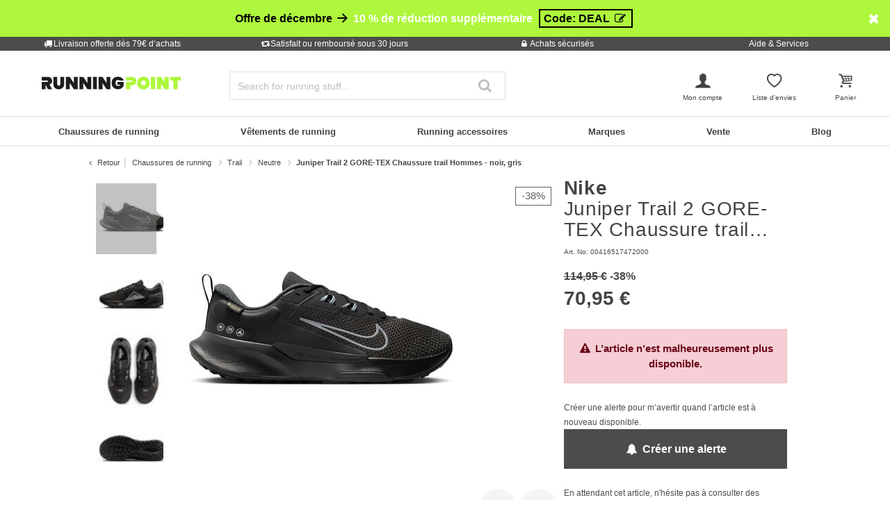

--- FILE ---
content_type: text/html;charset=UTF-8
request_url: https://www.running-point.fr/nike-juniper-trail-2-gore-tex-chaussure-trail-hommes---noir-gris-00416517472000.html
body_size: 30377
content:
<!DOCTYPE html>
<html lang="fr-FR">
<head>


    
    

<link rel="preconnect" href="//cdn-eu.dynamicyield.com"/>
<link rel="preconnect" href="//st-eu.dynamicyield.com"/>
<link rel="preconnect" href="//rcom-eu.dynamicyield.com"/>
<link rel="dns-prefetch" href="//cdn-eu.dynamicyield.com"/>
<link rel="dns-prefetch" href="//st-eu.dynamicyield.com"/>
<link rel="dns-prefetch" href="//rcom-eu.dynamicyield.com"/>
<script>
window.DY = window.DY || {};
DY.recommendationContext = {
type: "PRODUCT",
lng: "fr_FR"
};
var alreadyAccepted = window.localStorage.getItem('DYuserActiveConsent') === 'true';
DY.userActiveConsent = { accepted: false };
if (alreadyAccepted) {
DY.userActiveConsent.accepted = true;
}
if (DY.recommendationContext.type != "OTHER" && DY.recommendationContext.type != "HOMEPAGE") {
var data = '';
if (true) {
data = '["00416517472000"]';
}
DY.recommendationContext.data = JSON.parse(data);
}
</script>
<script type="text/javascript"  src="//cdn-eu.dynamicyield.com/api/9880911/api_dynamic.js"></script>
<script type="text/javascript"  src="//cdn-eu.dynamicyield.com/api/9880911/api_static.js"></script>

<script>
document.addEventListener('OneTrustLoaded',()=>{const cookieCategory='C0004';const event=new CustomEvent('dy_activeConsent',{"detail":cookieCategory});document.dispatchEvent(event)});
</script>







<meta charset="UTF-8" />
<meta http-equiv="x-ua-compatible" content="ie=edge" />
<meta name="viewport" content="width=device-width, initial-scale=1" />
<title>Acheter Nike Juniper Trail 2 GORE-TEX Chaussure trail Hommes - noir, gris en ligne | Running Point FR</title>









<link rel="icon" href="https://www.running-point.fr/on/demandware.static/Sites-JPO-FR-Site/-/default/dw2ed8eeed/images/favicon.ico" type="image/x-icon" />
<link rel="shortcut icon" href="https://www.running-point.fr/on/demandware.static/Sites-JPO-FR-Site/-/default/dw2ed8eeed/images/favicon.ico" type="image/x-icon" />
<link rel="apple-touch-icon" sizes="180x180" href="https://www.running-point.fr/on/demandware.static/Sites-JPO-FR-Site/-/fr_FR/v1765550228173/images/favicons/apple-touch-icon.png" />
<link rel="icon" type="image/png" sizes="32x32" href="https://www.running-point.fr/on/demandware.static/Sites-JPO-FR-Site/-/default/dw21c8291c/images/favicons/favicon-32x32.png" />
<link rel="icon" type="image/png" sizes="16x16" href="https://www.running-point.fr/on/demandware.static/Sites-JPO-FR-Site/-/default/dwcb38546f/images/favicons/favicon-16x16.png" />
<link rel="manifest" href="https://www.running-point.fr/on/demandware.static/Sites-JPO-FR-Site/-/default/dwdd2868a8/images/favicons/site.webmanifest" />
<link rel="mask-icon" href="https://www.running-point.fr/on/demandware.static/Sites-JPO-FR-Site/-/default/dw8c005e64/images/favicons/safari-pinned-tab.svg" color="#aef73c" />
<meta name="msapplication-TileColor" content="#aef73c" />
<meta name="theme-color" content="#fff" />


<meta name="description" content="Juniper Trail 2 GORE-TEX Chaussure trail Hommes - noir, gris - 70,95 € - Nike - Juniper - Chaussures de running - Chaussure trail - Hommes - noir - 2. Couleur: gris - Désignation de la couleur fabricant: black/cool grey/anthrazit - Tige: Mesh - Composition intérieur: Textile - Semelle intérieure: TPU - Semelle extérieure: Rubber" />
<meta name="keywords" content="Running Point, Running Point, Juniper, Trail, GORE-TEX, Chaussure, trail, Hommes, noir, gris" />




    <meta name="robots" content="index, follow" />



<link rel="alternate" hreflang="de-AT" href="https://www.running-point.at/nike-juniper-trail-2-gore-tex-trailschuh-herren---schwarz-grau-00416517472000.html" />
<link rel="alternate" hreflang="de-CH" href="https://www.running-point.ch/nike-juniper-trail-2-gore-tex-trailschuh-herren---schwarz-grau-00416517472000.html" />
<link rel="alternate" hreflang="x-default" href="https://www.running-point.com/nike-juniper-trail-2-gore-tex-trail-running-shoe-men-black-grey-00416517472000.html" />
<link rel="alternate" hreflang="de-DE" href="https://www.running-point.de/nike-juniper-trail-2-gore-tex-trailschuh-herren---schwarz-grau-00416517472000.html" />
<link rel="alternate" hreflang="fr-FR" href="https://www.running-point.fr/nike-juniper-trail-2-gore-tex-chaussure-trail-hommes---noir-gris-00416517472000.html" />
<link rel="alternate" hreflang="en-GB" href="https://www.running-point.co.uk/nike-juniper-trail-2-gore-tex-trail-running-shoe-men-black-grey-00416517472000.html" />
<link rel="alternate" hreflang="es-ES" href="https://www.running-point.es/nike-juniper-trail-2-gore-tex-zapatilla-trail-hombres---negro-gris-00416517472000.html" />
<link rel="alternate" hreflang="nl-NL" href="https://www.running-point.nl/nike-juniper-trail-2-gore-tex-trailschoen-heren---zwart%2C-grijs-00416517472000.html" />



    <meta name="google-site-verification" content="iA06L24cBiEvBZ25505ry__VenSPa9E-HgdNDs0lz-4" />



<link rel="preload" href="/on/demandware.static/Sites-JPO-FR-Site/-/fr_FR/v1765550228173/fonts/fontello.woff2?92886405" as="font" type="font/woff2" crossorigin="anonymous"/>

<link rel="stylesheet" href="/on/demandware.static/Sites-JPO-FR-Site/-/fr_FR/v1765550228173/css/fontello.css" />
<link rel="stylesheet" href="/on/demandware.static/Sites-JPO-FR-Site/-/fr_FR/v1765550228173/css/iconFont.css" />
<link rel="stylesheet" href="/on/demandware.static/Sites-JPO-FR-Site/-/fr_FR/v1765550228173/css/global.css" />

    <link rel="stylesheet" href="https://www.running-point.fr/on/demandware.static/Sites-JPO-FR-Site/-/fr_FR/v1765550228173/css/productDetailRedesign.css" />

    <link rel="stylesheet" href="https://cdnjs.cloudflare.com/ajax/libs/photoswipe/4.1.3/photoswipe.min.css" />

    <link rel="stylesheet" href="https://cdnjs.cloudflare.com/ajax/libs/photoswipe/4.1.3/default-skin/default-skin.min.css" />



    <link rel="canonical" href="https://www.running-point.fr/nike-juniper-trail-2-gore-tex-chaussure-trail-hommes---noir-gris-00416517472000.html" />



    <script type="text/javascript">
    dataLayer = [{
        googleConversionActive: 1,
        googleCommerceActive: 1,
        gaActive: 1,
        pageType : 'details',
        google_tag_params: {
            ecomm_pagetype: 'product',
        },
    }];


    window.currencyFactor = '1.0';

    
    

    
        dataLayer.push({
            emosUrl: 'https://www.running-point.fr/on/demandware.static/Sites-JPO-FR-Site/-/fr_FR/v1765550228173/tracking/emos2.js',
            siteid: '503'
        });

        
            dataLayer.push({
                content: 'Shop/Chaussures de running/Trail/Neutre/Juniper Trail 2 GORE-TEX Chaussure trail Hommes - noir, gris',
            });
        

        

        
    

    

    
        dataLayer.push({
            testSegments: ''
        });
    
</script>




















































<script>
    var userLang = navigator.language || navigator.userLanguage;
    var sCookie = document.cookie.match('(^|;) ?emos_jckamp=([^;]*)(;|$)');
    var cookie = sCookie ? sCookie[2] : false;

    dataLayer.push({
        google_tag_params: {
            tp_referrer: cookie,
            tp_geoIP: 'FR',
            tp_shopLanguage: 'fr',
            tp_browserLanguage: userLang
        },
        cart: [],
        basketContent: []
    });

    
        dataLayer.push({
            visitorExistingCustomer : 0
        });
    

  
</script>
<script>
// GA4 User Data Layer
document.addEventListener('OneTrustLoaded', () => {
    window.userDataGA4 = {
        user_id: 'null',
        user_first_name: 'null',
        user_last_name: 'null',
        user_email: 'null'
    };
});
</script>



    <script type="text/javascript">
        // AB Tests info
        dataLayer.push({
            abTest: ''
        });

        // Google Adwords
        dataLayer.push({
            google_tag_params:  {
                ecomm_prodid:'00416517472000',
                ecomm_pname: 'Juniper Trail 2 GORE-TEX Chaussure trail Hommes - noir, gris',
                ecomm_pvalue: '70.95',
                ecomm_totalvalue: '',
                tp_isSaleItem: false,
                ecomm_sportType: ["Running"]
            }
        });

        // Google Analytics
        dataLayer.push({
            ecommerce: {
                currencyCode: 'EUR',
                detail: {
                    actionField: {'list': 'Chaussures de running/Trail/Neutre/Juniper Trail 2 GORE-TEX Chaussure trail Hommes - noir, gris'},
                    products: [{
                        name: 'Juniper Trail 2 GORE-TEX Chaussure trail Hommes - noir, gris',
                        id: '00416517472000',
                        price: '70.95',
                        brand: 'Nike',
                        category: 'Chaussures de running/Trail/Neutre/Juniper Trail 2 GORE-TEX Chaussure trail Hommes - noir, gris',
                        dimension4: 'Running'
                    }]
                }
            }
        });

        // Econda
        dataLayer.push({
            transactionProducts: [{
                type: 'view',
                pid: '00416517472000',
                sku: '',
                name: 'Juniper Trail 2 GORE-TEX Chaussure trail Hommes - noir, gris',
                price: '70.95',
                group: 'Chaussures de running/Trail/Neutre/Juniper Trail 2 GORE-TEX Chaussure trail Hommes - noir, gris',
                count: 1,
                var1: ["Running"],
                var2: null,
                var3: null
            }]
        });
    </script>



<script>
    document.addEventListener('OneTrustLoaded', () => {
        if (GTMTrackingGA4) {
            GTMTrackingGA4.pushData({
                event: 'view_item',
                user_data: {"user_id":null,"user_first_name":null,"user_last_name":null,"user_email":null},
                ecommerce: {
                    value: '70.95',
                    currency: 'EUR',
                    items: [{"item_id":"00416517472000","item_variant":"00416517472000","item_name":"Juniper Trail 2 GORE-TEX Chaussure trail Hommes - noir, gris","item_master":"Juniper Trail 2 GORE-TEX Chaussure trail Hommes - noir, gris","item_coupon":null,"item_currency":"EUR","item_globalCategory":"Running shoes > Trail > Neutral","discount":44,"item_index":1,"item_brand":"Nike","item_list_id":null,"item_list_name":null,"price":70.95,"quantity":1,"other_color_available":2,"item_size":null,"discount_type":null,"review_count":null,"review_avg":null,"gender":"Men","age_group":null,"product_image_count":5,"size_availability":"41_0|42_0|42,5_0|43_0|44_0|44,5_0|45_0|45,5_0|46_0|47_0|47,5_0","item_sportType":"Running","item_tradeGroup":"shoes","item_category":"Chaussures de running","item_category2":"Trail","item_category3":"Neutre","item_category4":null,"item_category5":null,"item_categoryPath":"Chaussures de running > Trail/Neutre"}]
                }
            });
        }
    });
</script>












    
        <!-- Google Tag Manager -->
        <script>!function(){"use strict";function l(e){for(var t=e,r=0,n=document.cookie.split(";");r<n.length;r++){var o=n[r].split("=");if(o[0].trim()===t)return o[1]}}function s(e){return localStorage.getItem(e)}function u(e){return window[e]}function d(e,t){e=document.querySelector(e);return t?null==e?void 0:e.getAttribute(t):null==e?void 0:e.textContent}var e=window,t=document,r="script",n="dataLayer",o="P3M4FPT",a="https://sgtm.running-point.fr",i="https://load.sgtm.running-point.fr",c="bdfmqsli",E="cookie",I="_sgtm_tp_uid",v="",g=!1;try{var g=!!E&&(m=navigator.userAgent,!!(m=new RegExp("Version/([0-9._]+)(.*Mobile)?.*Safari.*").exec(m)))&&16.4<=parseFloat(m[1]),A="stapeUserId"===E,f=g&&!A?function(e,t,r){void 0===t&&(t="");var n={cookie:l,localStorage:s,jsVariable:u,cssSelector:d},t=Array.isArray(t)?t:[t];if(e&&n[e])for(var o=n[e],a=0,i=t;a<i.length;a++){var c=i[a],c=r?o(c,r):o(c);if(c)return c}else console.warn("invalid uid source",e)}(E,I,v):void 0;g=g&&(!!f||A)}catch(e){console.error(e)}var m=e,E=(m[n]=m[n]||[],m[n].push({"gtm.start":(new Date).getTime(),event:"gtm.js"}),t.getElementsByTagName(r)[0]),I="dataLayer"===n?"":"&l="+n,v=f?"&bi="+encodeURIComponent(f):"",A=t.createElement(r),e=g?"kp"+c:c,n=!g&&i?i:a;A.async=!0,A.src=n+"/"+e+".js?st="+o+I+v+"",null!=(f=E.parentNode)&&f.insertBefore(A,E)}();</script>
        <!-- End Google Tag Manager -->
        








    
    
    
        <script>
            (function(n,t,i,r){var u,f;n[i]=n[i]||{},n[i].initial={
                accountCode: 'TENNI11112',
                host: 'TENNI11112' + '.pcapredict.com'},
                n[i].on=n[i].on||function(){(n[i].onq=n[i].onq||[]).push(arguments)},u=t.createElement("script"),u.async=!0,u.src=r,f=t.getElementsByTagName("script")[0],f.parentNode.insertBefore(u,f)})(window,document,"pca","//TENNI11112.pcapredict.com/js/sensor.min.js");
            pca.on("ready", function () {pca.sourceString = "LoqateDemandwareCartridge";});
            document.addEventListener("DOMContentLoaded", function(){
                var a = document.querySelector(".section-header-note.address-create.button");
                if (a) {
                    a.addEventListener("click", function() {
                        if(pca) {
                            setTimeout(function(){ pca.load(); }, 500);
                        }});
                }});
        </script>
    
    






    <!-- Begin eTrusted bootstrap tag -->
    <script src="https://integrations.etrusted.com/applications/widget.js/v2" async defer></script>
    <!-- End eTrusted bootstrap tag -->

    <script type="text/javascript" src="https://js.stripe.com/v3/"></script>
    
        <input type="hidden" id="stripePublicKey" value="pk_live_51LeetgDt9vttkOS42s1zPzARV17wfizJqXbSkd7RiaLxUmZ7XDF5Xgy7Yp6wryGa5RwQCwGn10Oo8ZCcMsaTdP2600W6pT7LFo" />
        <input type="hidden" id="stripeApiVersion" value="2022-11-15; line_items_beta=v1" />
    
    <input type="hidden" id="stripePaymentMethodsInBeta" value="elements_enable_deferred_intent_beta_1" />








    <script>
        document.addEventListener('OneTrustLoaded', (event) => {
            dataLayer.push({
                event: 'page_info',
                page: [{
                    type: 'pdp',
                    currency: 'EUR',
                    country: 'FR',
                    language: 'fr_FR',
                    breadcrumbs: 'Chaussures de running / Trail / Neutre / Juniper Trail 2 GORE-TEX Chaussure trail Hommes - noir, gris'
                }],
                testSegments: '',
                user_data: window.userDataGA4 || {}
            });
        });
    </script>


<span class="d-none" data-ga4-enabled data-value="true"></span>


<script type="text/javascript">//<!--
/* <![CDATA[ (head-active_data.js) */
var dw = (window.dw || {});
dw.ac = {
    _analytics: null,
    _events: [],
    _category: "",
    _searchData: "",
    _anact: "",
    _anact_nohit_tag: "",
    _analytics_enabled: "true",
    _timeZone: "Europe/Berlin",
    _capture: function(configs) {
        if (Object.prototype.toString.call(configs) === "[object Array]") {
            configs.forEach(captureObject);
            return;
        }
        dw.ac._events.push(configs);
    },
	capture: function() { 
		dw.ac._capture(arguments);
		// send to CQ as well:
		if (window.CQuotient) {
			window.CQuotient.trackEventsFromAC(arguments);
		}
	},
    EV_PRD_SEARCHHIT: "searchhit",
    EV_PRD_DETAIL: "detail",
    EV_PRD_RECOMMENDATION: "recommendation",
    EV_PRD_SETPRODUCT: "setproduct",
    applyContext: function(context) {
        if (typeof context === "object" && context.hasOwnProperty("category")) {
        	dw.ac._category = context.category;
        }
        if (typeof context === "object" && context.hasOwnProperty("searchData")) {
        	dw.ac._searchData = context.searchData;
        }
    },
    setDWAnalytics: function(analytics) {
        dw.ac._analytics = analytics;
    },
    eventsIsEmpty: function() {
        return 0 == dw.ac._events.length;
    }
};
/* ]]> */
// -->
</script>
<script type="text/javascript">//<!--
/* <![CDATA[ (head-cquotient.js) */
var CQuotient = window.CQuotient = {};
CQuotient.clientId = 'bbdp-JPO-FR';
CQuotient.realm = 'BBDP';
CQuotient.siteId = 'JPO-FR';
CQuotient.instanceType = 'prd';
CQuotient.locale = 'fr_FR';
CQuotient.fbPixelId = '__UNKNOWN__';
CQuotient.activities = [];
CQuotient.cqcid='';
CQuotient.cquid='';
CQuotient.cqeid='';
CQuotient.cqlid='';
CQuotient.apiHost='api.cquotient.com';
/* Turn this on to test against Staging Einstein */
/* CQuotient.useTest= true; */
CQuotient.useTest = ('true' === 'false');
CQuotient.initFromCookies = function () {
	var ca = document.cookie.split(';');
	for(var i=0;i < ca.length;i++) {
	  var c = ca[i];
	  while (c.charAt(0)==' ') c = c.substring(1,c.length);
	  if (c.indexOf('cqcid=') == 0) {
		CQuotient.cqcid=c.substring('cqcid='.length,c.length);
	  } else if (c.indexOf('cquid=') == 0) {
		  var value = c.substring('cquid='.length,c.length);
		  if (value) {
		  	var split_value = value.split("|", 3);
		  	if (split_value.length > 0) {
			  CQuotient.cquid=split_value[0];
		  	}
		  	if (split_value.length > 1) {
			  CQuotient.cqeid=split_value[1];
		  	}
		  	if (split_value.length > 2) {
			  CQuotient.cqlid=split_value[2];
		  	}
		  }
	  }
	}
}
CQuotient.getCQCookieId = function () {
	if(window.CQuotient.cqcid == '')
		window.CQuotient.initFromCookies();
	return window.CQuotient.cqcid;
};
CQuotient.getCQUserId = function () {
	if(window.CQuotient.cquid == '')
		window.CQuotient.initFromCookies();
	return window.CQuotient.cquid;
};
CQuotient.getCQHashedEmail = function () {
	if(window.CQuotient.cqeid == '')
		window.CQuotient.initFromCookies();
	return window.CQuotient.cqeid;
};
CQuotient.getCQHashedLogin = function () {
	if(window.CQuotient.cqlid == '')
		window.CQuotient.initFromCookies();
	return window.CQuotient.cqlid;
};
CQuotient.trackEventsFromAC = function (/* Object or Array */ events) {
try {
	if (Object.prototype.toString.call(events) === "[object Array]") {
		events.forEach(_trackASingleCQEvent);
	} else {
		CQuotient._trackASingleCQEvent(events);
	}
} catch(err) {}
};
CQuotient._trackASingleCQEvent = function ( /* Object */ event) {
	if (event && event.id) {
		if (event.type === dw.ac.EV_PRD_DETAIL) {
			CQuotient.trackViewProduct( {id:'', alt_id: event.id, type: 'raw_sku'} );
		} // not handling the other dw.ac.* events currently
	}
};
CQuotient.trackViewProduct = function(/* Object */ cqParamData){
	var cq_params = {};
	cq_params.cookieId = CQuotient.getCQCookieId();
	cq_params.userId = CQuotient.getCQUserId();
	cq_params.emailId = CQuotient.getCQHashedEmail();
	cq_params.loginId = CQuotient.getCQHashedLogin();
	cq_params.product = cqParamData.product;
	cq_params.realm = cqParamData.realm;
	cq_params.siteId = cqParamData.siteId;
	cq_params.instanceType = cqParamData.instanceType;
	cq_params.locale = CQuotient.locale;
	
	if(CQuotient.sendActivity) {
		CQuotient.sendActivity(CQuotient.clientId, 'viewProduct', cq_params);
	} else {
		CQuotient.activities.push({activityType: 'viewProduct', parameters: cq_params});
	}
};
/* ]]> */
// -->
</script>

</head>
<body class="product">





    <!-- Google Tag Manager (noscript) -->
    <noscript><iframe src="https://www.googletagmanager.com/ns.html?id=GTM-P3M4FPT"
    height="0" width="0" style="display:none;visibility:hidden"></iframe></noscript>
    <!-- End Google Tag Manager (noscript) -->


<div class="page" data-action="Product-Show" data-querystring="pid=00416517472000" data-session="dkdzVeYa3I1q4MhZs6cbVTCEA7ifXhAvTrQ=" data-customer="null" data-abtests="[]">









































































































	 


	
	
		<!--
For column layout have a look at Bootstrap Grid: https://getbootstrap.com/docs/4.0/layout/grid/
----------------------------
Available background color classes:
bgcolor-primary, bgcolor-secondary, bgcolor-tertiary, bgcolor-red, bgcolor-info, bgcolor-success, bgcolor-danger, bgcolor-dark, bgcolor-light, bg-info
-->
<div id="promo-callout" data-ga4-slot-name="Banderole" style="background-color: #aef73c;">
    <div class="container">
        <div class="row py-2">
            <div class="col">
                <div class="promo-callout-content">
                    <div class="row">
                        <div class="col-12 text-center text-small text-md-medium" style="color:black;">
                     <span style=font-weight:bold; font-variant: small-caps;">Offre de décembre</span> <b><i class="icon icon-right" style="color:black;"></i> <a href="https://www.running-point.fr/december-deal/" data-ga4-promo="{&quot;promoName&quot;:&quot;Banderole: DEAL&quot; ,&quot;creativeName&quot;:&quot;&quot;}" style="color:white;">10 % de réduction supplémentaire</a> <span id="calloutVoucherCodebox" style="display: inline-block; border: 2px solid; padding: 2px 5px; margin: 5px; cursor: pointer; transition: opacity .2s ease-in-out;" onclick="navigator.clipboard.writeText('DEAL'); calloutVoucherCodebox.style.opacity = 0; setTimeout(function(){ calloutVoucherCodebox.innerHTML = 'Code DEAL copié <i class=\'icon icon-ok\'></i>'; calloutVoucherCodebox.style.opacity = 1},200);">Code: DEAL <i class="icon icon-edit"></i></span></b>
                        </div> 
                    </div>
                </div>
                <div class="promo-callout-close close-button">
                    <button type="button" class="close" aria-label="Close" style="color:white; opacity:1; font-size:1.2rem;">
                        <span><i class="icon-cancel"></i></span>
                    </button>
                </div>
            </div>
        </div>
    </div>
</div>
	

 
	
<div class="trust-bar">
    
	
	<div class="content-asset"><!-- dwMarker="content" dwContentID="1e4bb46d889cff61f8ea773501" -->
		<div class="container">
<div class="row">
<div class="col">
<a class="modal-box" data-title="Livraison offerte dès 79€ d‘achats" data-attr="modal-lg" data-href="https://www.running-point.fr/help-service_shipping_info.html" href="#"><i class="fo icon-truck"></i>Livraison offerte dès 79€ d‘achats</a>
</div>
<div class="col">
<a class="modal-box" data-title="Satisfait ou remboursé sous 30 jours" data-attr="modal-lg" data-href="https://www.running-point.fr/help-service_money-back_guarantee.html" href="#"><i class="fo icon-retweet"></i>Satisfait ou remboursé sous 30 jours</a>
</div>
<div class="col">
<a class="modal-box" data-title="Achats sécurisés" data-attr="modal-lg" data-href="https://www.running-point.fr/trust-bar_secure-shopping.html" href="#"><i class="fo icon-lock"></i>Achats sécurisés</a>
</div>
<div class="col">
<a  data-title="Aide &
                Services" data-ga4-modal="help-service"
                href="javascript:void(0);" data-freshdesk-launcher-contact>Aide &
                Services</a>
</div>
</div>
</div>
	</div> <!-- End content-asset -->



</div>

    




<header data-path="Product-Show" data-query="pid=00416517472000" id="header"  data-geotarget=https://www.running-point.fr/on/demandware.store/Sites-JPO-FR-Site/fr_FR/Page-ShowGeoLocation>
    <div id="sticky-wrapper">
        <div class="header container">
            <div class="row">
                <div class="col-6 col-lg-3 order-4 order-lg-1 header-logo">
                    <div class="navbar-header brand">
    <a href="https://www.running-point.fr/" title="Running Point Accueil">
        <img class="hidden-md-down" src="https://www.running-point.fr/on/demandware.static/-/Library-Sites-JoggingPoint/default/dwc94e6057/logo/logo.svg" alt="Running Point" loading="lazy" />
        <img class="d-lg-none" src="https://www.running-point.fr/on/demandware.static/-/Library-Sites-JoggingPoint/default/dw7a62a9af/logo/logo-small.svg" alt="Running Point" loading="lazy" />
    </a>
</div>

                </div>
                <div class="col-3 col-lg-4 order-1 order-lg-4 panel-search">
                    <div class="navbar-header row">
                        <div class="col-6 d-lg-none">
                            <button class="navbar-toggler e2e-mobile-navbar-toggler" type="button"
                                aria-controls="sg-navbar-collapse" aria-expanded="false" aria-label="Toggle navigation">
                                <i class="icon icon-menu"></i>
                            </button>
                        </div>
                        <div class="col-6 col-lg-12 search-col">
                            <div class="search d-none d-lg-block">
                                <div class="site-search collapse dont-collapse-lg" id="search-bar-mobile" itemscope itemtype="http://schema.org/WebSite">
    <meta itemprop="url" content="https://www.running-point.fr/"/>
    <form role="search" action="https://www.running-point.fr/search/" method="get" name="simpleSearch"
        itemprop="potentialAction"
        itemscope
        itemtype="http://schema.org/SearchAction">
        <meta itemprop="target" content="https://www.running-point.fr/search/?lang=fr_FR&q={q}"/>
        <input class="form-control search-field"
            type="search"
            name="q"
            id="q"
            value=""
            placeholder="Search for running stuff..."
            autocomplete="off"
            aria-label="Search for running stuff..."
            itemprop="query-input"/>
        <button class="search-button" aria-label="Recherche" type="submit"><i class="fo icon-search"></i></button>
        <input type="hidden" value="fr_FR" name="lang" />
    </form>
    

<div id="search-phrase-suggestions" class="js-search-phrase-suggestions-wrapper search-phrase-suggestions-wrapper suggestions-wrapper d-none">
    <div class="suggestions-desktop suggestioncontainer">
        



















































<template id="recent-term-item-template">
    <a href="https://www.running-point.fr/search/" class="phrase">
        <div class="recent innerrow w-100">
            <div class='svgsprite svgsprite--recent'>
    <svg aria-label="recent">
        <use xlink:href="/on/demandware.static/Sites-JPO-FR-Site/-/fr_FR/v1765550228173/images/sprites/svgsprite.svg#svg-recent"
            style="pointer-events: none" />
    </svg>
</div>

            <span class="phrase-value"></span>
        </div>
    </a>
</template>

<div class="searchSuggestions searchSuggestions-recent js-searchSuggestions-recent d-none">
    <div class="head row no-gutters">
        <div class="searchSuggestionItem w-100">
            <span>Recherches r&eacute;centes</span>
            <button
                class="js-clear-recent clear-recent-btn btn btn-link pull-right p-0">Effacer</button>
        </div>
    </div>
    <div class="main row no-gutters">
        <div scope="row" class="content w-100">
            <div class="js-recent-search-terms">
            </div>
        </div>
    </div>
</div>
        
    </div>
</div>
</div>

                            </div>
                            <div class="account d-block d-lg-none">
                                
                                    <a href="#" data-modal data-additional-classes="login-modal-redesign" data-href="https://www.running-point.fr/on/demandware.store/Sites-JPO-FR-Site/fr_FR/Login-ShowModal" data-mode="login" data-ga4-modal="show-login-modal" data-redirect="true"><i class="icon icon-user-male menu"></i></a>
                                
                            </div>
                        </div>
                    </div>
                </div>
                <div class="col-3 col-lg-5 order-10 order-lg-8 customer-panel px-0 px-sm-2">
                    <div class="navbar-header">
                        <ul class="row customer-panel-list justify-content-between justify-content-lg-end">
                            <li class="col-6 col-lg-3 customer-panel-list-item panel-user hidden-md-down ">
                                
    <div role="button" class="user account d-none d-lg-block" data-qa="header-login-btn">
        <a href="#" data-modal data-additional-classes="login-modal-redesign" data-href="https://www.running-point.fr/on/demandware.store/Sites-JPO-FR-Site/fr_FR/Login-ShowModal" data-mode="login" data-ga4-modal="show-login-modal" data-redirect="true">
            <i class="icon icon-user-male menu" aria-hidden="true"></i>
            <small>Mon compte</small>
        </a>
        <div id="service-flyout" class="service-flyout hidden-sm-down">
            <header class="headline">Informations du compte</header>

            
    <button type="button" class="btn btn-primary btn-block" data-modal data-additional-classes="login-modal-redesign" data-href="https://www.running-point.fr/on/demandware.store/Sites-JPO-FR-Site/fr_FR/Login-ShowModal" data-mode="login" data-ga4-modal="show-login-modal" data-redirect="false">
        <span><i class="icon icon-logout"></i> Se connecter</span>
    </button>



            <div class="small my-3"><a href="#" data-modal data-additional-classes="login-modal-redesign" data-href="https://www.running-point.fr/on/demandware.store/Sites-JPO-FR-Site/fr_FR/Login-ShowModal" data-mode="register" data-ga4-modal="show-register-modal"  title="Pas encore client?<br>Ouvrez un compte client pour vos achats en ligne.">Pas encore client?<br>Ouvrez un compte client pour vos achats en ligne.</a></div>

            <ul class="service-flyout-list">
                <li>
                    <a href="#" data-modal data-additional-classes="login-modal-redesign" data-href="https://www.running-point.fr/on/demandware.store/Sites-JPO-FR-Site/fr_FR/Login-ShowModal" data-mode="login" data-ga4-modal="show-login-modal" data-redirect="true" title="Mon compte"><i class="icon icon-cog"></i>Mon compte</a>
                </li>
                <li>
                    <a href="#" data-modal data-additional-classes="login-modal-redesign" data-href="https://www.running-point.fr/on/demandware.store/Sites-JPO-FR-Site/fr_FR/Login-ShowModal" data-mode="login" data-ga4-modal="show-login-modal" data-redirect="true" title="Mon historique de commande"><i class="icon icon-box"></i>Mon historique de commande</a>
                </li>
                <li>
                    <a href="#" data-modal data-additional-classes="login-modal-redesign" data-href="https://www.running-point.fr/on/demandware.store/Sites-JPO-FR-Site/fr_FR/Login-ShowModal" data-mode="login" data-ga4-modal="show-login-modal" data-redirect="true" title="Mes factures &amp; mon carnet d&rsquo;adresses"><i class="icon icon-credit-card"></i>Mes factures &amp; mon carnet d&rsquo;adresses</a>
                </li>
                <li>
                    <a href="https://www.running-point.fr/help-service.html" title="Aide &amp; Services" rel="nofollow"><i class="icon icon-building"></i>Aide &amp; Services</a>
                </li>
            </ul>
        </div>
    </div>


                            </li>
                            
                            
                            
                            
                            <li class="col-4 px-0 customer-panel-list-item panel-search-mobile d-lg-none">
                                <button type="button" class="p-0" data-toggle="collapse" data-target="#search-bar-mobile" aria-expanded="false" aria-controls="search-bar-mobile">
                                    <i class="icon fo icon-search menu"></i>
                                </button>
                            </li>
                            <li class="col-4 col-lg-3 px-0 customer-panel-list-item panel-wishlist">
                                <div class="wishlist wishlist-navigation"
                                    data-add-action-url="https://www.running-point.fr/on/demandware.store/Sites-JPO-FR-Site/fr_FR/Wishlist-AddProduct"
                                    data-remove-action-url="https://www.running-point.fr/on/demandware.store/Sites-JPO-FR-Site/fr_FR/Wishlist-RemoveProduct"
                                    data-get-quantity-url="https://www.running-point.fr/on/demandware.store/Sites-JPO-FR-Site/fr_FR/Wishlist-GetQuantity">
                                    <a href="https://www.running-point.fr/account-wishlist/">
                                        <i class="icon icon-heart-empty menu"></i>
                                        <small>Liste d&rsquo;envies</small>
                                        
                                        <span class="wishlist-quantity quantity-badge"></span>
                                    </a>
                                </div>
                            </li>
                            <li class="col-4 col-lg-3 px-0 customer-panel-list-item panel-minicart ">
                                <div class="minicart" data-action-url="https://www.running-point.fr/on/demandware.store/Sites-JPO-FR-Site/fr_FR/Cart-MiniCartShow">
                                    <div class="minicart-total">
    <a class="minicart-link" href="https://www.running-point.fr/cart/" title="Afficher le panier">
        <i class="minicart-icon icon icon-basket menu"></i>
        <small>Panier</small>
        <span class="minicart-quantity quantity-badge"></span>
    </a>
</div>

<div class="popover popover-bottom minicart-flyout"></div>

                                </div>
                            </li>
                        </ul>
                    </div>
                </div>
            </div>
            <div class="row suggestions-wrapper js-suggestions-wrapper" data-url="https://www.running-point.fr/on/demandware.store/Sites-JPO-FR-Site/fr_FR/SearchServices-GetSuggestions?q="></div>
        </div>
        
        

    
    

<nav id="nav" class="nav-fullwidth nav-redesign " data-flyout-url="">
    <div class="menu-header d-lg-none border-bottom d-flex justify-content-end align-items-center p-2 px-3 mb-2">
        <div class="close-button pull-right">
            <span role="button" class="d-flex" aria-label="Fermer">
                <i class="icon icon-cancel"></i>
            </span>
        </div>
    </div>
    <div class="container">
        <div class="main-menu row no-gutters px-3">
            <div class="col-12 navbar-expand-lg">
                <button class="main-menu__navigation-button navigation-button-left js-scroll-left">
</button>
<button class="main-menu__navigation-button navigation-button-right js-scroll-right">
</button>
                <ul class="header-menu px-0 my-4 m-lg-0"></ul>
                <ul class="nav navbar-nav menu-redesign" role="menu">
                    
                        
                            
                                
                                    <li class="nav-item dropdown mega-dropdown  " role="menuitem" tabindex="0">
                                        <a href="https://www.running-point.fr/chaussures-de-running/" onclick="location.href='https://www.running-point.fr/chaussures-de-running/'" id="21656" class="nav-link" role="button" data-toggle="dropdown" aria-haspopup="true" aria-expanded="false">
                                            <div class="d-flex flex-column justify-content-center align-items-start align-items-lg-center">
                                                <img class="d-lg-none mb-2 mb-lg-0" src="https://www.running-point.fr/dw/image/v2/BBDP_PRD/on/demandware.static/-/Sites-storefront-catalog-rupo/default/dw180f7406/category_menu/RPO_Laufschuhe.jpg?sw=370&amp;sh=230" alt="">
                                                <span class="font-weight-bold">Chaussures de running</span>
                                            </div>
                                            
                                        </a>
                                        
                                            
                                            <div class="overlay-submenu overflow-auto">
                                                <div class="overlay-submenu-header d-lg-none border-bottom d-flex justify-content-between align-items-center px-3">
                                                    <span class="close-overlay-menu d-flex"><i class="icon icon-left"></i></span>
                                                    <span class="overlay-submenu-title">
                                                       Chaussures de running
                                                    </span>
                                                    <div class="close-overlay-button pull-right">
                                                        <span role="button" class="d-flex">
                                                            <i class="icon icon-cancel"></i>
                                                        </span>
                                                    </div>
                                                </div>
                                                
                                                <div class="dropdown-menu mega-menu">
    <ul class="menu menu-level-2 row">
        

        <li class="col-12 d-block d-lg-none nav-item order-1">
            <a href="https://www.running-point.fr/chaussures-de-running/" title="Tout dans Chaussures de running" class="nav-link">
                Tout dans Chaussures de running
            </a>
        </li>

        
            <li class="col-12 col-lg-3 sub-menu sub-menu-gender order-2 menu-toggler">
                <span class="menu-title h6 d-none d-lg-block">
                   Sexe
                </span>
                <a class="nav-link d-block d-lg-none">
                    Sexe
                </a>
                
                    <div class="d-flex justify-content-between">
                        <ul class="menu menu-level-3 pl-0 menu-level-3 menu-darker">
                            
                                <li>
                                    <a href="https://www.running-point.fr/chaussures-de-running/femmes/" title="Femmes">
                                        Femmes
                                    </a>
                                </li>
                            
                                <li>
                                    <a href="https://www.running-point.fr/chaussures-de-running/hommes/" title="Hommes">
                                        Hommes
                                    </a>
                                </li>
                            
                                <li>
                                    <a href="https://www.running-point.fr/chaussures-de-running/enfants/" title="Enfants">
                                        Enfants
                                    </a>
                                </li>
                            
                                <li>
                                    <a href="https://www.running-point.fr/chaussures-de-running/filles/" title="Filles">
                                        Filles
                                    </a>
                                </li>
                            
                                <li>
                                    <a href="https://www.running-point.fr/chaussures-de-running/garcons/" title="Gar&ccedil;ons">
                                        Gar&ccedil;ons
                                    </a>
                                </li>
                            
                        </ul>
                    </div>
                
            </li>
        

        <li class="col-12 col-lg-4 sub-menu sub-menu-categories order-4 order-lg-3">
            <span class="menu-title h6 d-none d-lg-block">
                Catégories
            </span>
            <div class="d-flex justify-content-between">
                
                    
                        <ul class="menu menu-level-3 pl-0">
                    
                    
                        <li>
                            <a href="https://www.running-point.fr/chaussures-de-running/allround/" title="Allround" data-cgid="21666">
                                Allround
                            </a>
                        </li>
                    
                    
                
                    
                    
                        <li>
                            <a href="https://www.running-point.fr/chaussures-de-running/trail/" title="Trail" data-cgid="21667">
                                Trail
                            </a>
                        </li>
                    
                    
                
                    
                    
                        <li>
                            <a href="https://www.running-point.fr/chaussures-de-running/competition/" title="Comp&eacute;tition" data-cgid="21668">
                                Comp&eacute;tition
                            </a>
                        </li>
                    
                    
                
                    
                    
                        <li>
                            <a href="https://www.running-point.fr/chaussures-de-running/chaussures-de-recuperation/" title="Chaussures de r&eacute;cup&eacute;ration" data-cgid="22176">
                                Chaussures de r&eacute;cup&eacute;ration
                            </a>
                        </li>
                    
                    
                
                    
                    
                        <li>
                            <a href="https://www.running-point.fr/chaussures-de-running/spikes/" title="Spikes" data-cgid="22321">
                                Spikes
                            </a>
                        </li>
                    
                    
                
                    
                    
                        <li>
                            <a href="https://www.running-point.fr/chaussures-de-running/chaussures-de-course-en-carbone/" title="Chaussures de course en carbone" data-cgid="22832">
                                Chaussures de course en carbone
                            </a>
                        </li>
                    
                    
                
                    
                    
                        <li>
                            <a href="https://www.running-point.fr/chaussures-de-running/chaussures-de-course-impermeables/" title="Chaussures de course imperm&eacute;ables" data-cgid="22833">
                                Chaussures de course imperm&eacute;ables
                            </a>
                        </li>
                    
                    
                        </ul>
                    
                
            </div>
        </li>

        

        
            <!-- Brands have a separate dropdown menu for mobile flyout -->
            <li class="col-12 col-lg-5 sub-menu sub-menu-brands order-2 order-lg-5 menu-toggler">
                <span class="menu-title h6 d-none d-lg-block">
                    Marques
                </span>
                <a class="nav-link d-block d-lg-none">
                    Marques
                </a>
                
                    <div class="d-flex justify-content-between">
                        
                            
                                <ul class="menu menu-level-3 pl-0 menu-level-3">
                            
                            <li>
                                <a href="https://www.running-point.fr/chaussures-de-running/361%C2%B0/" title="361&deg;">
                                    361&deg;
                                </a>
                            </li>
                            
                            
                        
                            
                            <li>
                                <a href="https://www.running-point.fr/chaussures-de-running/adidas/" title="adidas">
                                    adidas
                                </a>
                            </li>
                            
                            
                        
                            
                            <li>
                                <a href="https://www.running-point.fr/chaussures-de-running/altra/" title="Altra">
                                    Altra
                                </a>
                            </li>
                            
                            
                        
                            
                            <li>
                                <a href="https://www.running-point.fr/chaussures-de-running/asics/" title="ASICS">
                                    ASICS
                                </a>
                            </li>
                            
                            
                        
                            
                            <li>
                                <a href="https://www.running-point.fr/chaussures-de-running/brooks/" title="Brooks">
                                    Brooks
                                </a>
                            </li>
                            
                            
                        
                            
                            <li>
                                <a href="https://www.running-point.fr/chaussures-de-running/craft/" title="Craft">
                                    Craft
                                </a>
                            </li>
                            
                            
                        
                            
                            <li>
                                <a href="https://www.running-point.fr/chaussures-de-running/dynafit/" title="Dynafit">
                                    Dynafit
                                </a>
                            </li>
                            
                            
                        
                            
                            <li>
                                <a href="https://www.running-point.fr/chaussures-de-running/hoka-one-one/" title="Hoka One One">
                                    Hoka One One
                                </a>
                            </li>
                            
                            
                                </ul>
                            
                        
                            
                                <ul class="menu menu-level-3 pl-0 menu-level-3">
                            
                            <li>
                                <a href="https://www.running-point.fr/chaussures-de-running/mizuno/" title="Mizuno">
                                    Mizuno
                                </a>
                            </li>
                            
                            
                        
                            
                            <li>
                                <a href="https://www.running-point.fr/chaussures-de-running/nike/" title="Nike">
                                    Nike
                                </a>
                            </li>
                            
                            
                        
                            
                            <li>
                                <a href="https://www.running-point.fr/chaussures-de-running/puma/" title="Puma">
                                    Puma
                                </a>
                            </li>
                            
                            
                        
                            
                            <li>
                                <a href="https://www.running-point.fr/chaussures-de-running/saucony/" title="Saucony">
                                    Saucony
                                </a>
                            </li>
                            
                            
                        
                            
                            <li>
                                <a href="https://www.running-point.fr/chaussures-de-running/scott/" title="Scott">
                                    Scott
                                </a>
                            </li>
                            
                            
                        
                            
                            <li>
                                <a href="https://www.running-point.fr/chaussures-de-running/skechers/" title="Skechers">
                                    Skechers
                                </a>
                            </li>
                            
                            
                        
                            
                            <li>
                                <a href="https://www.running-point.fr/chaussures-de-running/the-north-face/" title="The North Face">
                                    The North Face
                                </a>
                            </li>
                            
                            
                        
                            
                            <li>
                                <a href="https://www.running-point.fr/chaussures-de-running/topo-athletic/" title="TOPO ATHLETIC">
                                    TOPO ATHLETIC
                                </a>
                            </li>
                            
                            
                                </ul>
                            
                        
                            
                                <ul class="menu menu-level-3 pl-0 menu-level-3">
                            
                            <li>
                                <a href="https://www.running-point.fr/chaussures-de-running/under-armour/" title="Under Armour">
                                    Under Armour
                                </a>
                            </li>
                            
                                <li>
                                    <a href="https://www.running-point.fr/marques/?filterBrandsByCategoryID=21656" title="Toutes les marques" class="text-truncate">
                                        Toutes les marques
                                    </a>
                                </li>
                            
                            
                                </ul>
                            
                        
                    </div>
                
            </li>
        
        <li class="menu-close order-6 d-none d-lg-block">
    <button class="btn btn-primary btn-close-mega-dropdown">
        <i class="icon icon-up-dir"></i>
        <span>Fermer</span>
    </button>
</li>

    </ul>
</div>

                                                <div class="container mobile-menu-links-container">
                                                    <div class="row">
                                                        <div class="col-12">
                                                            <ul class="mobile-menu-links p-0 m-0">
                                                                
                                                                
                                                                



                                                                
                                                                <li class="nav-item nav-item-darker d-block d-lg-none">
    <a class="nav-link last" href="https://www.running-point.fr/help-service.html">
        Aide &amp; Services
    </a>
</li>

                                                                
                                                            </ul>
                                                        </div>
                                                    </div>
                                                </div>
                                                <div class="container">
                                                    <div class="navbar-mobile-footer d-block d-lg-none">
    <div class="row no-gutters">
        <div class="col-3">
            <div class="d-block mb-4">
                <a class="d-block" href="javascript:void(0);" data-freshdesk-launcher-contact><span class="icon icon-mail icon-darker icon-rounded-lg"></span></a>
            </div>
            <strong>Contact</strong>
        </div>
    </div>
</div>

                                                </div>
                                            </div>
                                        
                                    </li>
                                
                            
                        
                            
                                
                                    <li class="nav-item dropdown mega-dropdown  " role="menuitem" tabindex="0">
                                        <a href="https://www.running-point.fr/vetements-de-running/" onclick="location.href='https://www.running-point.fr/vetements-de-running/'" id="21657" class="nav-link" role="button" data-toggle="dropdown" aria-haspopup="true" aria-expanded="false">
                                            <div class="d-flex flex-column justify-content-center align-items-start align-items-lg-center">
                                                <img class="d-lg-none mb-2 mb-lg-0" src="https://www.running-point.fr/dw/image/v2/BBDP_PRD/on/demandware.static/-/Sites-storefront-catalog-rupo/default/dw5bb3579f/category_menu/RPO_Laufbekleidung.jpg?sw=370&amp;sh=230" alt="">
                                                <span class="font-weight-bold">V&ecirc;tements de running</span>
                                            </div>
                                            
                                        </a>
                                        
                                            
                                            <div class="overlay-submenu overflow-auto">
                                                <div class="overlay-submenu-header d-lg-none border-bottom d-flex justify-content-between align-items-center px-3">
                                                    <span class="close-overlay-menu d-flex"><i class="icon icon-left"></i></span>
                                                    <span class="overlay-submenu-title">
                                                       V&ecirc;tements de running
                                                    </span>
                                                    <div class="close-overlay-button pull-right">
                                                        <span role="button" class="d-flex">
                                                            <i class="icon icon-cancel"></i>
                                                        </span>
                                                    </div>
                                                </div>
                                                
                                                <div class="dropdown-menu mega-menu">
    <ul class="menu menu-level-2 row">
        

        <li class="col-12 d-block d-lg-none nav-item order-1">
            <a href="https://www.running-point.fr/vetements-de-running/" title="Tout dans V&ecirc;tements de running" class="nav-link">
                Tout dans V&ecirc;tements de running
            </a>
        </li>

        
            <li class="col-12 col-lg-3 sub-menu sub-menu-gender order-2 menu-toggler">
                <span class="menu-title h6 d-none d-lg-block">
                   Sexe
                </span>
                <a class="nav-link d-block d-lg-none">
                    Sexe
                </a>
                
                    <div class="d-flex justify-content-between">
                        <ul class="menu menu-level-3 pl-0 menu-level-3 menu-darker">
                            
                                <li>
                                    <a href="https://www.running-point.fr/vetements-de-running/femmes/" title="Femmes">
                                        Femmes
                                    </a>
                                </li>
                            
                                <li>
                                    <a href="https://www.running-point.fr/vetements-de-running/hommes/" title="Hommes">
                                        Hommes
                                    </a>
                                </li>
                            
                                <li>
                                    <a href="https://www.running-point.fr/vetements-de-running/enfants/" title="Enfants">
                                        Enfants
                                    </a>
                                </li>
                            
                                <li>
                                    <a href="https://www.running-point.fr/vetements-de-running/filles/" title="Filles">
                                        Filles
                                    </a>
                                </li>
                            
                                <li>
                                    <a href="https://www.running-point.fr/vetements-de-running/garcons/" title="Gar&ccedil;ons">
                                        Gar&ccedil;ons
                                    </a>
                                </li>
                            
                        </ul>
                    </div>
                
            </li>
        

        <li class="col-12 col-lg-4 sub-menu sub-menu-categories order-4 order-lg-3">
            <span class="menu-title h6 d-none d-lg-block">
                Catégories
            </span>
            <div class="d-flex justify-content-between">
                
                    
                        <ul class="menu menu-level-3 pl-0">
                    
                    
                        <li>
                            <a href="https://www.running-point.fr/vetements-de-running/shirts-de-running/" title="Shirts de running" data-cgid="21669">
                                Shirts de running
                            </a>
                        </li>
                    
                    
                
                    
                    
                        <li>
                            <a href="https://www.running-point.fr/vetements-de-running/pantalons-et-collants-de-running/" title="Pantalons et collants de running" data-cgid="21670">
                                Pantalons et collants de running
                            </a>
                        </li>
                    
                    
                
                    
                    
                        <li>
                            <a href="https://www.running-point.fr/vetements-de-running/vetements-thermiques/" title="V&ecirc;tements thermiques" data-cgid="21671">
                                V&ecirc;tements thermiques
                            </a>
                        </li>
                    
                    
                
                    
                    
                        <li>
                            <a href="https://www.running-point.fr/vetements-de-running/chaussettes-de-running/" title="Chaussettes de running" data-cgid="21672">
                                Chaussettes de running
                            </a>
                        </li>
                    
                    
                
                    
                    
                        <li>
                            <a href="https://www.running-point.fr/vetements-de-running/vestes-gilets-de-running/" title="Vestes &amp; gilets de running" data-cgid="21673">
                                Vestes &amp; gilets de running
                            </a>
                        </li>
                    
                    
                
                    
                    
                        <li>
                            <a href="https://www.running-point.fr/vetements-de-running/sous-vetements/" title="Sous-v&ecirc;tements" data-cgid="21674">
                                Sous-v&ecirc;tements
                            </a>
                        </li>
                    
                    
                
                    
                    
                        <li>
                            <a href="https://www.running-point.fr/vetements-de-running/couvre-chef/" title="Couvre-chef" data-cgid="21675">
                                Couvre-chef
                            </a>
                        </li>
                    
                    
                
                    
                    
                        <li>
                            <a href="https://www.running-point.fr/vetements-de-running/gants-de-running/" title="Gants de running" data-cgid="21676">
                                Gants de running
                            </a>
                        </li>
                    
                    
                        </ul>
                    
                
                    
                        <ul class="menu menu-level-3 pl-0">
                    
                    
                        <li>
                            <a href="https://www.running-point.fr/vetements-de-running/chauffe-cou/" title="Chauffe-cou" data-cgid="22310">
                                Chauffe-cou
                            </a>
                        </li>
                    
                    
                
                    
                    
                        <li>
                            <a href="https://www.running-point.fr/vetements-de-running/survetements/" title="Surv&ecirc;tements" data-cgid="22487">
                                Surv&ecirc;tements
                            </a>
                        </li>
                    
                    
                
                    
                    
                        <li>
                            <a href="https://www.running-point.fr/vetements-de-running/sweat-a-capuche/" title="Sweat &agrave; capuche" data-cgid="22488">
                                Sweat &agrave; capuche
                            </a>
                        </li>
                    
                    
                        </ul>
                    
                
            </div>
        </li>

        

        
            <!-- Brands have a separate dropdown menu for mobile flyout -->
            <li class="col-12 col-lg-5 sub-menu sub-menu-brands order-2 order-lg-5 menu-toggler">
                <span class="menu-title h6 d-none d-lg-block">
                    Marques
                </span>
                <a class="nav-link d-block d-lg-none">
                    Marques
                </a>
                
                    <div class="d-flex justify-content-between">
                        
                            
                                <ul class="menu menu-level-3 pl-0 menu-level-3">
                            
                            <li>
                                <a href="https://www.running-point.fr/vetements-de-running/adidas/" title="adidas">
                                    adidas
                                </a>
                            </li>
                            
                            
                        
                            
                            <li>
                                <a href="https://www.running-point.fr/vetements-de-running/asics/" title="ASICS">
                                    ASICS
                                </a>
                            </li>
                            
                            
                        
                            
                            <li>
                                <a href="https://www.running-point.fr/vetements-de-running/cep/" title="CEP">
                                    CEP
                                </a>
                            </li>
                            
                            
                        
                            
                            <li>
                                <a href="https://www.running-point.fr/vetements-de-running/craft/" title="Craft">
                                    Craft
                                </a>
                            </li>
                            
                            
                        
                            
                            <li>
                                <a href="https://www.running-point.fr/vetements-de-running/falke/" title="Falke">
                                    Falke
                                </a>
                            </li>
                            
                            
                        
                            
                            <li>
                                <a href="https://www.running-point.fr/vetements-de-running/mizuno/" title="Mizuno">
                                    Mizuno
                                </a>
                            </li>
                            
                            
                        
                            
                            <li>
                                <a href="https://www.running-point.fr/vetements-de-running/neo/" title="NEO">
                                    NEO
                                </a>
                            </li>
                            
                            
                        
                            
                            <li>
                                <a href="https://www.running-point.fr/vetements-de-running/newline/" title="Newline">
                                    Newline
                                </a>
                            </li>
                            
                            
                                </ul>
                            
                        
                            
                                <ul class="menu menu-level-3 pl-0 menu-level-3">
                            
                            <li>
                                <a href="https://www.running-point.fr/vetements-de-running/nike/" title="Nike">
                                    Nike
                                </a>
                            </li>
                            
                            
                        
                            
                            <li>
                                <a href="https://www.running-point.fr/vetements-de-running/odlo/" title="Odlo">
                                    Odlo
                                </a>
                            </li>
                            
                            
                        
                            
                            <li>
                                <a href="https://www.running-point.fr/vetements-de-running/p.a.c./" title="P.A.C.">
                                    P.A.C.
                                </a>
                            </li>
                            
                            
                        
                            
                            <li>
                                <a href="https://www.running-point.fr/vetements-de-running/puma/" title="Puma">
                                    Puma
                                </a>
                            </li>
                            
                            
                        
                            
                            <li>
                                <a href="https://www.running-point.fr/vetements-de-running/saucony/" title="Saucony">
                                    Saucony
                                </a>
                            </li>
                            
                            
                        
                            
                            <li>
                                <a href="https://www.running-point.fr/vetements-de-running/the-north-face/" title="The North Face">
                                    The North Face
                                </a>
                            </li>
                            
                            
                        
                            
                            <li>
                                <a href="https://www.running-point.fr/vetements-de-running/under-armour/" title="Under Armour">
                                    Under Armour
                                </a>
                            </li>
                            
                            
                        
                            
                            <li>
                                <a href="https://www.running-point.fr/vetements-de-running/uyn/" title="UYN">
                                    UYN
                                </a>
                            </li>
                            
                                <li>
                                    <a href="https://www.running-point.fr/marques/?filterBrandsByCategoryID=21657" title="Toutes les marques" class="text-truncate">
                                        Toutes les marques
                                    </a>
                                </li>
                            
                            
                                </ul>
                            
                        
                    </div>
                
            </li>
        
        <li class="menu-close order-6 d-none d-lg-block">
    <button class="btn btn-primary btn-close-mega-dropdown">
        <i class="icon icon-up-dir"></i>
        <span>Fermer</span>
    </button>
</li>

    </ul>
</div>

                                                <div class="container mobile-menu-links-container">
                                                    <div class="row">
                                                        <div class="col-12">
                                                            <ul class="mobile-menu-links p-0 m-0">
                                                                
                                                                
                                                                



                                                                
                                                                <li class="nav-item nav-item-darker d-block d-lg-none">
    <a class="nav-link last" href="https://www.running-point.fr/help-service.html">
        Aide &amp; Services
    </a>
</li>

                                                                
                                                            </ul>
                                                        </div>
                                                    </div>
                                                </div>
                                                <div class="container">
                                                    <div class="navbar-mobile-footer d-block d-lg-none">
    <div class="row no-gutters">
        <div class="col-3">
            <div class="d-block mb-4">
                <a class="d-block" href="javascript:void(0);" data-freshdesk-launcher-contact><span class="icon icon-mail icon-darker icon-rounded-lg"></span></a>
            </div>
            <strong>Contact</strong>
        </div>
    </div>
</div>

                                                </div>
                                            </div>
                                        
                                    </li>
                                
                            
                        
                            
                                
                                    <li class="nav-item dropdown mega-dropdown  " role="menuitem" tabindex="0">
                                        <a href="https://www.running-point.fr/running-accessoires/" onclick="location.href='https://www.running-point.fr/running-accessoires/'" id="21658" class="nav-link" role="button" data-toggle="dropdown" aria-haspopup="true" aria-expanded="false">
                                            <div class="d-flex flex-column justify-content-center align-items-start align-items-lg-center">
                                                <img class="d-lg-none mb-2 mb-lg-0" src="https://www.running-point.fr/dw/image/v2/BBDP_PRD/on/demandware.static/-/Sites-storefront-catalog-rupo/default/dw5eef8d31/category_menu/RPO_Laufzubehör.jpg?sw=370&amp;sh=230" alt="">
                                                <span class="font-weight-bold">Running accessoires</span>
                                            </div>
                                            
                                        </a>
                                        
                                            
                                            <div class="overlay-submenu overflow-auto">
                                                <div class="overlay-submenu-header d-lg-none border-bottom d-flex justify-content-between align-items-center px-3">
                                                    <span class="close-overlay-menu d-flex"><i class="icon icon-left"></i></span>
                                                    <span class="overlay-submenu-title">
                                                       Running accessoires
                                                    </span>
                                                    <div class="close-overlay-button pull-right">
                                                        <span role="button" class="d-flex">
                                                            <i class="icon icon-cancel"></i>
                                                        </span>
                                                    </div>
                                                </div>
                                                
                                                <div class="dropdown-menu mega-menu">
    <ul class="menu menu-level-2 row">
        

        <li class="col-12 d-block d-lg-none nav-item order-1">
            <a href="https://www.running-point.fr/running-accessoires/" title="Tout dans Running accessoires" class="nav-link">
                Tout dans Running accessoires
            </a>
        </li>

        
            <li class="col-12 col-lg-3 sub-menu sub-menu-gender order-2 menu-toggler">
                <span class="menu-title h6 d-none d-lg-block">
                   Sexe
                </span>
                <a class="nav-link d-block d-lg-none">
                    Sexe
                </a>
                
                    <div class="d-flex justify-content-between">
                        <ul class="menu menu-level-3 pl-0 menu-level-3 menu-darker">
                            
                                <li>
                                    <a href="https://www.running-point.fr/running-accessoires/femmes/" title="Femmes">
                                        Femmes
                                    </a>
                                </li>
                            
                                <li>
                                    <a href="https://www.running-point.fr/running-accessoires/hommes/" title="Hommes">
                                        Hommes
                                    </a>
                                </li>
                            
                        </ul>
                    </div>
                
            </li>
        

        <li class="col-12 col-lg-4 sub-menu sub-menu-categories order-4 order-lg-3">
            <span class="menu-title h6 d-none d-lg-block">
                Catégories
            </span>
            <div class="d-flex justify-content-between">
                
                    
                        <ul class="menu menu-level-3 pl-0">
                    
                    
                        <li>
                            <a href="https://www.running-point.fr/running-accessoires/bandages-et-bandes/" title="Bandages et bandes" data-cgid="21682">
                                Bandages et bandes
                            </a>
                        </li>
                    
                    
                
                    
                    
                        <li>
                            <a href="https://www.running-point.fr/running-accessoires/semelle-interieure/" title="Semelle int&eacute;rieure" data-cgid="21686">
                                Semelle int&eacute;rieure
                            </a>
                        </li>
                    
                    
                
                    
                    
                        <li>
                            <a href="https://www.running-point.fr/running-accessoires/systemes-d%E2%80%99hydratation/" title="Syst&egrave;mes d&rsquo;hydratation" data-cgid="21901">
                                Syst&egrave;mes d&rsquo;hydratation
                            </a>
                        </li>
                    
                    
                
                    
                    
                        <li>
                            <a href="https://www.running-point.fr/running-accessoires/bons-d%E2%80%99achat/" title="Bons d&rsquo;achat" data-cgid="21998">
                                Bons d&rsquo;achat
                            </a>
                        </li>
                    
                    
                
                    
                    
                        <li>
                            <a href="https://www.running-point.fr/running-accessoires/ceintures-de-course-sacs-a-dos/" title="Ceintures de course &amp; sacs &agrave; dos" data-cgid="22489">
                                Ceintures de course &amp; sacs &agrave; dos
                            </a>
                        </li>
                    
                    
                
                    
                    
                        <li>
                            <a href="https://www.running-point.fr/running-accessoires/eclairage/" title="&Eacute;clairage" data-cgid="22490">
                                &Eacute;clairage
                            </a>
                        </li>
                    
                    
                
                    
                    
                        <li>
                            <a href="https://www.running-point.fr/running-accessoires/casque-d-ecoute/" title="Casque d'&eacute;coute" data-cgid="22493">
                                Casque d'&eacute;coute
                            </a>
                        </li>
                    
                    
                
                    
                    
                        <li>
                            <a href="https://www.running-point.fr/running-accessoires/poignets/" title="Poignets" data-cgid="22494">
                                Poignets
                            </a>
                        </li>
                    
                    
                        </ul>
                    
                
                    
                        <ul class="menu menu-level-3 pl-0">
                    
                    
                        <li>
                            <a href="https://www.running-point.fr/running-accessoires/appareils-d-entrainement/" title="Appareils d'entra&icirc;nement" data-cgid="22504">
                                Appareils d'entra&icirc;nement
                            </a>
                        </li>
                    
                    
                
                    
                    
                        <li>
                            <a href="https://www.running-point.fr/running-accessoires/gants/" title="Gants" data-cgid="21685">
                                Gants
                            </a>
                        </li>
                    
                    
                        </ul>
                    
                
            </div>
        </li>

        

        
            <!-- Brands have a separate dropdown menu for mobile flyout -->
            <li class="col-12 col-lg-5 sub-menu sub-menu-brands order-2 order-lg-5 menu-toggler">
                <span class="menu-title h6 d-none d-lg-block">
                    Marques
                </span>
                <a class="nav-link d-block d-lg-none">
                    Marques
                </a>
                
                    <div class="d-flex justify-content-between">
                        
                            
                                <ul class="menu menu-level-3 pl-0 menu-level-3">
                            
                            <li>
                                <a href="https://www.running-point.fr/running-accessoires/adidas/" title="adidas">
                                    adidas
                                </a>
                            </li>
                            
                            
                        
                            
                            <li>
                                <a href="https://www.running-point.fr/running-accessoires/asics/" title="ASICS">
                                    ASICS
                                </a>
                            </li>
                            
                            
                        
                            
                            <li>
                                <a href="https://www.running-point.fr/running-accessoires/bee-safe/" title="Bee-Safe">
                                    Bee-Safe
                                </a>
                            </li>
                            
                            
                        
                            
                            <li>
                                <a href="https://www.running-point.fr/running-accessoires/craft/" title="Craft">
                                    Craft
                                </a>
                            </li>
                            
                            
                        
                            
                            <li>
                                <a href="https://www.running-point.fr/running-accessoires/currex/" title="CURREX">
                                    CURREX
                                </a>
                            </li>
                            
                            
                        
                            
                            <li>
                                <a href="https://www.running-point.fr/running-accessoires/nike/" title="Nike">
                                    Nike
                                </a>
                            </li>
                            
                            
                        
                            
                            <li>
                                <a href="https://www.running-point.fr/running-accessoires/the-north-face/" title="The North Face">
                                    The North Face
                                </a>
                            </li>
                            
                            
                        
                            
                            <li>
                                <a href="https://www.running-point.fr/running-accessoires/topo-athletic/" title="TOPO ATHLETIC">
                                    TOPO ATHLETIC
                                </a>
                            </li>
                            
                            
                                </ul>
                            
                        
                            
                                <ul class="menu menu-level-3 pl-0 menu-level-3">
                            
                            <li>
                                <a href="https://www.running-point.fr/running-accessoires/under-armour/" title="Under Armour">
                                    Under Armour
                                </a>
                            </li>
                            
                                <li>
                                    <a href="https://www.running-point.fr/marques/?filterBrandsByCategoryID=21658" title="Toutes les marques" class="text-truncate">
                                        Toutes les marques
                                    </a>
                                </li>
                            
                            
                                </ul>
                            
                        
                    </div>
                
            </li>
        
        <li class="menu-close order-6 d-none d-lg-block">
    <button class="btn btn-primary btn-close-mega-dropdown">
        <i class="icon icon-up-dir"></i>
        <span>Fermer</span>
    </button>
</li>

    </ul>
</div>

                                                <div class="container mobile-menu-links-container">
                                                    <div class="row">
                                                        <div class="col-12">
                                                            <ul class="mobile-menu-links p-0 m-0">
                                                                
                                                                
                                                                



                                                                
                                                                <li class="nav-item nav-item-darker d-block d-lg-none">
    <a class="nav-link last" href="https://www.running-point.fr/help-service.html">
        Aide &amp; Services
    </a>
</li>

                                                                
                                                            </ul>
                                                        </div>
                                                    </div>
                                                </div>
                                                <div class="container">
                                                    <div class="navbar-mobile-footer d-block d-lg-none">
    <div class="row no-gutters">
        <div class="col-3">
            <div class="d-block mb-4">
                <a class="d-block" href="javascript:void(0);" data-freshdesk-launcher-contact><span class="icon icon-mail icon-darker icon-rounded-lg"></span></a>
            </div>
            <strong>Contact</strong>
        </div>
    </div>
</div>

                                                </div>
                                            </div>
                                        
                                    </li>
                                
                            
                        
                            
                                
                                    <li class="nav-item dropdown mega-dropdown  " role="menuitem" tabindex="0">
                                        <a href="https://www.running-point.fr/marques/" onclick="location.href='https://www.running-point.fr/marques/'" id="21661" class="nav-link" role="button" data-toggle="dropdown" aria-haspopup="true" aria-expanded="false">
                                            <div class="d-flex flex-column justify-content-center align-items-start align-items-lg-center">
                                                <img class="d-lg-none mb-2 mb-lg-0" src="https://www.running-point.fr/dw/image/v2/BBDP_PRD/on/demandware.static/-/Sites-storefront-catalog-rupo/default/dw4be5ea70/category_menu/RPO_Marken.jpg?sw=370&amp;sh=230" alt="">
                                                <span class="font-weight-bold">Marques</span>
                                            </div>
                                            
                                        </a>
                                        
                                            
                                            <div class="overlay-submenu overflow-auto">
                                                <div class="overlay-submenu-header d-lg-none border-bottom d-flex justify-content-between align-items-center px-3">
                                                    <span class="close-overlay-menu d-flex"><i class="icon icon-left"></i></span>
                                                    <span class="overlay-submenu-title">
                                                       Marques
                                                    </span>
                                                    <div class="close-overlay-button pull-right">
                                                        <span role="button" class="d-flex">
                                                            <i class="icon icon-cancel"></i>
                                                        </span>
                                                    </div>
                                                </div>
                                                
                                                <div class="dropdown-menu mega-menu">
    <ul class="menu menu-level-2 row">
        <li class="col-12 top-menu d-none d-lg-block">
            
                <ul>
    <li>
        <a href="https://www.running-point.fr/marques/asics/" title="Asics">
            <img src="https://www.running-point.fr/on/demandware.static/-/Library-Sites-JoggingPoint/default/dw0ec37668/brands/asics.png" alt="Asics">
            <div class="menu-name"><span>Asics</span></div>
        </a>
    </li>
    <li>
        <a href="https://www.running-point.fr/marques/adidas/" title="adidas">
            <img src="https://www.running-point.fr/on/demandware.static/-/Library-Sites-JoggingPoint/default/dw0c2d36ed/brands/adidas.png" alt="adidas">
            <div class="menu-name"><span>adidas</span></div>
        </a>
    </li>

    <li>
        <a href="https://www.running-point.fr/marques/nike/" title="Nike">
            <img src="https://www.running-point.fr/on/demandware.static/-/Library-Sites-JoggingPoint/default/dw39170abf/brands/nike.png" alt="Nike">
            <div class="menu-name"><span>Nike</span></div>
        </a>
    </li>
    <li>
        <a href="https://www.running-point.fr/marques/saucony/" title="Saucony">
            <img src="https://www.running-point.fr/on/demandware.static/-/Library-Sites-JoggingPoint/default/dw7843d70d/brands/saucony.png" alt="Saucony">
            <div class="menu-name"><span>Saucony</span></div>
        </a>
    </li>
    <li>
        <a href="https://www.running-point.fr/marques/mizuno/" title="Mizuno">
            <img src="https://www.running-point.fr/on/demandware.static/-/Library-Sites-JoggingPoint/default/dwb2b5b480/brands/mizuno.png" alt="Mizuno">
            <div class="menu-name"><span>Mizuno</span></div>
        </a>
    </li>
    <li>
        <a href="https://www.running-point.fr/marques/under-armour/" title="Under Armour">
            <img src="https://www.running-point.fr/on/demandware.static/-/Library-Sites-JoggingPoint/default/dw7a179823/brands/underarmour.png" alt="Under Armour">
            <div class="menu-name"><span>Under Armour</span></div>
        </a>
    </li>
	 <li>
        <a href="https://www.running-point.fr/marques/neo/" title="NEO">
            <img src="https://www.running-point.fr/on/demandware.static/-/Library-Sites-JoggingPoint/default/dw28972f39/brands/neo.png" alt="NEO">
            <div class="menu-name"><span>NEO</span></div>
        </a>
    </li>
	 <li>
        <a href="https://www.running-point.fr/marques/odlo/" title="Odlo">
            <img src="https://www.running-point.fr/on/demandware.static/-/Library-Sites-JoggingPoint/default/dw68ac43a0/brands/odlo.png" alt="Odlo">
            <div class="menu-name"><span>Odlo</span></div>
        </a>
    </li>
</ul>
            
        </li>
        <li class="col-12 sub-menu sub-menu-allbrands">
            <div class="d-flex justify-content-between">
                <ul class="menu brands pl-0">
                    
                        <li><a href="https://www.running-point.fr/marques/nike/" title="Nike" data-cgid="21763">Nike</a></li>
                    
                        <li><a href="https://www.running-point.fr/marques/adidas/" title="adidas" data-cgid="21764">adidas</a></li>
                    
                        <li><a href="https://www.running-point.fr/marques/asics/" title="ASICS" data-cgid="21767">ASICS</a></li>
                    
                        <li><a href="https://www.running-point.fr/marques/under-armour/" title="Under Armour" data-cgid="21768">Under Armour</a></li>
                    
                        <li><a href="https://www.running-point.fr/marques/bjoern-borg/" title="Bj&ouml;rn Borg" data-cgid="21779">Bj&ouml;rn Borg</a></li>
                    
                        <li><a href="https://www.running-point.fr/marques/brooks/" title="Brooks" data-cgid="21781">Brooks</a></li>
                    
                        <li><a href="https://www.running-point.fr/marques/craft/" title="Craft" data-cgid="21782">Craft</a></li>
                    
                        <li><a href="https://www.running-point.fr/marques/falke/" title="Falke" data-cgid="21783">Falke</a></li>
                    
                        <li><a href="https://www.running-point.fr/marques/mizuno/" title="Mizuno" data-cgid="21784">Mizuno</a></li>
                    
                        <li><a href="https://www.running-point.fr/marques/new-balance/" title="New Balance" data-cgid="21786">New Balance</a></li>
                    
                        <li><a href="https://www.running-point.fr/marques/puma/" title="Puma" data-cgid="21788">Puma</a></li>
                    
                        <li><a href="https://www.running-point.fr/marques/reebok/" title="Reebok" data-cgid="21789">Reebok</a></li>
                    
                        <li><a href="https://www.running-point.fr/marques/saucony/" title="Saucony" data-cgid="21791">Saucony</a></li>
                    
                        <li><a href="https://www.running-point.fr/marques/odlo/" title="Odlo" data-cgid="21793">Odlo</a></li>
                    
                        <li><a href="https://www.running-point.fr/marques/running-point/" title="Running Point" data-cgid="21797">Running Point</a></li>
                    
                        <li><a href="https://www.running-point.fr/marques/cep/" title="CEP" data-cgid="21810">CEP</a></li>
                    
                        <li><a href="https://www.running-point.fr/marques/nasara/" title="Nasara" data-cgid="21813">Nasara</a></li>
                    
                        <li><a href="https://www.running-point.fr/marques/toolz/" title="TOOLZ" data-cgid="21827">TOOLZ</a></li>
                    
                        <li><a href="https://www.running-point.fr/marques/bidi-badu/" title="BIDI BADU" data-cgid="21828">BIDI BADU</a></li>
                    
                        <li><a href="https://www.running-point.fr/marques/currex/" title="CURREX" data-cgid="21834">CURREX</a></li>
                    
                        <li><a href="https://www.running-point.fr/marques/skechers/" title="Skechers" data-cgid="21835">Skechers</a></li>
                    
                        <li><a href="https://www.running-point.fr/marques/altra/" title="Altra" data-cgid="21836">Altra</a></li>
                    
                        <li><a href="https://www.running-point.fr/marques/hoka-one-one/" title="Hoka One One" data-cgid="21837">Hoka One One</a></li>
                    
                        <li><a href="https://www.running-point.fr/marques/uyn/" title="UYN" data-cgid="21838">UYN</a></li>
                    
                        <li><a href="https://www.running-point.fr/marques/bauerfeind/" title="Bauerfeind" data-cgid="21847">Bauerfeind</a></li>
                    
                        <li><a href="https://www.running-point.fr/marques/newline/" title="Newline" data-cgid="21848">Newline</a></li>
                    
                        <li><a href="https://www.running-point.fr/marques/led-lenser/" title="Led Lenser" data-cgid="21855">Led Lenser</a></li>
                    
                        <li><a href="https://www.running-point.fr/marques/miiego/" title="MIIEGO" data-cgid="21857">MIIEGO</a></li>
                    
                        <li><a href="https://www.running-point.fr/marques/topo-athletic/" title="TOPO ATHLETIC" data-cgid="21859">TOPO ATHLETIC</a></li>
                    
                        <li><a href="https://www.running-point.fr/marques/quiet-please/" title="Quiet Please" data-cgid="21861">Quiet Please</a></li>
                    
                        <li><a href="https://www.running-point.fr/marques/mueller-sports-medicine/" title="Mueller Sports Medicine" data-cgid="21862">Mueller Sports Medicine</a></li>
                    
                        <li><a href="https://www.running-point.fr/marques/neo/" title="NEO" data-cgid="22126">NEO</a></li>
                    
                        <li><a href="https://www.running-point.fr/marques/oofos/" title="OOFOS" data-cgid="22178">OOFOS</a></li>
                    
                        <li><a href="https://www.running-point.fr/marques/ronhill/" title="Ronhill" data-cgid="22232">Ronhill</a></li>
                    
                        <li><a href="https://www.running-point.fr/marques/the-north-face/" title="The North Face" data-cgid="22410">The North Face</a></li>
                    
                        <li><a href="https://www.running-point.fr/marques/dynafit/" title="Dynafit" data-cgid="22412">Dynafit</a></li>
                    
                        <li><a href="https://www.running-point.fr/marques/ulysses/" title="Ulysses" data-cgid="22443">Ulysses</a></li>
                    
                        <li><a href="https://www.running-point.fr/marques/bee-safe/" title="Bee-Safe" data-cgid="22595">Bee-Safe</a></li>
                    
                        <li><a href="https://www.running-point.fr/marques/scott/" title="Scott" data-cgid="22599">Scott</a></li>
                    
                        <li><a href="https://www.running-point.fr/marques/p.a.c./" title="P.A.C." data-cgid="22643">P.A.C.</a></li>
                    
                        <li><a href="https://www.running-point.fr/marques/361%C2%B0/" title="361&deg;" data-cgid="22648">361&deg;</a></li>
                    
                </ul>
            </div>
        </li>
        <li class="menu-close order-6 d-none d-lg-block">
    <button class="btn btn-primary btn-close-mega-dropdown">
        <i class="icon icon-up-dir"></i>
        <span>Fermer</span>
    </button>
</li>

    </ul>
</div>

                                                <div class="container mobile-menu-links-container">
                                                    <div class="row">
                                                        <div class="col-12">
                                                            <ul class="mobile-menu-links p-0 m-0">
                                                                
                                                                
                                                                



                                                                
                                                                <li class="nav-item nav-item-darker d-block d-lg-none">
    <a class="nav-link last" href="https://www.running-point.fr/help-service.html">
        Aide &amp; Services
    </a>
</li>

                                                                
                                                            </ul>
                                                        </div>
                                                    </div>
                                                </div>
                                                <div class="container">
                                                    <div class="navbar-mobile-footer d-block d-lg-none">
    <div class="row no-gutters">
        <div class="col-3">
            <div class="d-block mb-4">
                <a class="d-block" href="javascript:void(0);" data-freshdesk-launcher-contact><span class="icon icon-mail icon-darker icon-rounded-lg"></span></a>
            </div>
            <strong>Contact</strong>
        </div>
    </div>
</div>

                                                </div>
                                            </div>
                                        
                                    </li>
                                
                            
                        
                            
                                
                                    <li class="nav-item dropdown mega-dropdown sale " role="menuitem" tabindex="0">
                                        <a href="https://www.running-point.fr/vente/" onclick="location.href='https://www.running-point.fr/vente/'" id="21665" class="nav-link" role="button" data-toggle="dropdown" aria-haspopup="true" aria-expanded="false">
                                            <div class="d-flex flex-column justify-content-center align-items-start align-items-lg-center">
                                                <img class="d-lg-none mb-2 mb-lg-0" src="https://www.running-point.fr/dw/image/v2/BBDP_PRD/on/demandware.static/-/Sites-storefront-catalog-rupo/default/dw257ce8df/category_menu/RPO_Sale.jpg?sw=370&amp;sh=230" alt="">
                                                <span class="font-weight-bold">Vente</span>
                                            </div>
                                            
                                        </a>
                                        
                                            
                                            <div class="overlay-submenu overflow-auto">
                                                <div class="overlay-submenu-header d-lg-none border-bottom d-flex justify-content-between align-items-center px-3">
                                                    <span class="close-overlay-menu d-flex"><i class="icon icon-left"></i></span>
                                                    <span class="overlay-submenu-title">
                                                       Vente
                                                    </span>
                                                    <div class="close-overlay-button pull-right">
                                                        <span role="button" class="d-flex">
                                                            <i class="icon icon-cancel"></i>
                                                        </span>
                                                    </div>
                                                </div>
                                                
                                                <div class="dropdown-menu mega-menu">
    <ul class="menu menu-level-2 row">
        

        <li class="col-12 d-block d-lg-none nav-item order-1">
            <a href="https://www.running-point.fr/vente/" title="Tout dans Vente" class="nav-link">
                Tout dans Vente
            </a>
        </li>

        
            <li class="col-12 col-lg-3 sub-menu sub-menu-gender order-2 menu-toggler">
                <span class="menu-title h6 d-none d-lg-block">
                   Sexe
                </span>
                <a class="nav-link d-block d-lg-none">
                    Sexe
                </a>
                
                    <div class="d-flex justify-content-between">
                        <ul class="menu menu-level-3 pl-0 menu-level-3 menu-darker">
                            
                                <li>
                                    <a href="https://www.running-point.fr/vente/femmes/" title="Femmes">
                                        Femmes
                                    </a>
                                </li>
                            
                                <li>
                                    <a href="https://www.running-point.fr/vente/hommes/" title="Hommes">
                                        Hommes
                                    </a>
                                </li>
                            
                                <li>
                                    <a href="https://www.running-point.fr/vente/enfants/" title="Enfants">
                                        Enfants
                                    </a>
                                </li>
                            
                                <li>
                                    <a href="https://www.running-point.fr/vente/filles/" title="Filles">
                                        Filles
                                    </a>
                                </li>
                            
                                <li>
                                    <a href="https://www.running-point.fr/vente/garcons/" title="Gar&ccedil;ons">
                                        Gar&ccedil;ons
                                    </a>
                                </li>
                            
                        </ul>
                    </div>
                
            </li>
        

        <li class="col-12 col-lg-4 sub-menu sub-menu-categories order-4 order-lg-3">
            <span class="menu-title h6 d-none d-lg-block">
                Catégories
            </span>
            <div class="d-flex justify-content-between">
                
                    
                        <ul class="menu menu-level-3 pl-0">
                    
                    
                        <li>
                            <a href="https://www.running-point.fr/vente/chaussures-de-running/" title="Chaussures de running" data-cgid="21758">
                                Chaussures de running
                            </a>
                        </li>
                    
                    
                
                    
                    
                        <li>
                            <a href="https://www.running-point.fr/vente/vetements-de-running/" title="V&ecirc;tements de running" data-cgid="21760">
                                V&ecirc;tements de running
                            </a>
                        </li>
                    
                    
                
                    
                    
                        <li>
                            <a href="https://www.running-point.fr/vente/accessoires-running/" title="Accessoires running" data-cgid="21762">
                                Accessoires running
                            </a>
                        </li>
                    
                    
                        </ul>
                    
                
            </div>
        </li>

        

        
            <!-- Brands have a separate dropdown menu for mobile flyout -->
            <li class="col-12 col-lg-5 sub-menu sub-menu-brands order-2 order-lg-5 menu-toggler">
                <span class="menu-title h6 d-none d-lg-block">
                    Marques
                </span>
                <a class="nav-link d-block d-lg-none">
                    Marques
                </a>
                
                    <div class="d-flex justify-content-between">
                        
                            
                                <ul class="menu menu-level-3 pl-0 menu-level-3">
                            
                            <li>
                                <a href="https://www.running-point.fr/vente/adidas/" title="adidas">
                                    adidas
                                </a>
                            </li>
                            
                            
                        
                            
                            <li>
                                <a href="https://www.running-point.fr/vente/asics/" title="ASICS">
                                    ASICS
                                </a>
                            </li>
                            
                            
                        
                            
                            <li>
                                <a href="https://www.running-point.fr/vente/bauerfeind/" title="Bauerfeind">
                                    Bauerfeind
                                </a>
                            </li>
                            
                            
                        
                            
                            <li>
                                <a href="https://www.running-point.fr/vente/cep/" title="CEP">
                                    CEP
                                </a>
                            </li>
                            
                            
                        
                            
                            <li>
                                <a href="https://www.running-point.fr/vente/craft/" title="Craft">
                                    Craft
                                </a>
                            </li>
                            
                            
                        
                            
                            <li>
                                <a href="https://www.running-point.fr/vente/falke/" title="Falke">
                                    Falke
                                </a>
                            </li>
                            
                            
                        
                            
                            <li>
                                <a href="https://www.running-point.fr/vente/mizuno/" title="Mizuno">
                                    Mizuno
                                </a>
                            </li>
                            
                            
                        
                            
                            <li>
                                <a href="https://www.running-point.fr/vente/new-balance/" title="New Balance">
                                    New Balance
                                </a>
                            </li>
                            
                            
                                </ul>
                            
                        
                            
                                <ul class="menu menu-level-3 pl-0 menu-level-3">
                            
                            <li>
                                <a href="https://www.running-point.fr/vente/newline/" title="Newline">
                                    Newline
                                </a>
                            </li>
                            
                            
                        
                            
                            <li>
                                <a href="https://www.running-point.fr/vente/nike/" title="Nike">
                                    Nike
                                </a>
                            </li>
                            
                            
                        
                            
                            <li>
                                <a href="https://www.running-point.fr/vente/odlo/" title="Odlo">
                                    Odlo
                                </a>
                            </li>
                            
                            
                        
                            
                            <li>
                                <a href="https://www.running-point.fr/vente/puma/" title="Puma">
                                    Puma
                                </a>
                            </li>
                            
                            
                        
                            
                            <li>
                                <a href="https://www.running-point.fr/vente/saucony/" title="Saucony">
                                    Saucony
                                </a>
                            </li>
                            
                            
                        
                            
                            <li>
                                <a href="https://www.running-point.fr/vente/under-armour/" title="Under Armour">
                                    Under Armour
                                </a>
                            </li>
                            
                                <li>
                                    <a href="https://www.running-point.fr/marques/?filterBrandsByCategoryID=21665" title="Toutes les marques" class="text-truncate">
                                        Toutes les marques
                                    </a>
                                </li>
                            
                            
                                </ul>
                            
                        
                    </div>
                
            </li>
        
        <li class="menu-close order-6 d-none d-lg-block">
    <button class="btn btn-primary btn-close-mega-dropdown">
        <i class="icon icon-up-dir"></i>
        <span>Fermer</span>
    </button>
</li>

    </ul>
</div>

                                                <div class="container mobile-menu-links-container">
                                                    <div class="row">
                                                        <div class="col-12">
                                                            <ul class="mobile-menu-links p-0 m-0">
                                                                
                                                                
                                                                



                                                                
                                                                <li class="nav-item nav-item-darker d-block d-lg-none">
    <a class="nav-link last" href="https://www.running-point.fr/help-service.html">
        Aide &amp; Services
    </a>
</li>

                                                                
                                                            </ul>
                                                        </div>
                                                    </div>
                                                </div>
                                                <div class="container">
                                                    <div class="navbar-mobile-footer d-block d-lg-none">
    <div class="row no-gutters">
        <div class="col-3">
            <div class="d-block mb-4">
                <a class="d-block" href="javascript:void(0);" data-freshdesk-launcher-contact><span class="icon icon-mail icon-darker icon-rounded-lg"></span></a>
            </div>
            <strong>Contact</strong>
        </div>
    </div>
</div>

                                                </div>
                                            </div>
                                        
                                    </li>
                                
                            
                        
                            
                                
                                    <li class="nav-item  " role="menuitem" tabindex="0">
                                        <a href="https://www.running-point.fr/blog/" id="blog" role="button" class="nav-link">
                                           <div class="d-flex flex-column justify-content-center align-items-start align-items-lg-center">
                                                <img class="d-lg-none mb-2 mb-lg-0" src="https://www.running-point.fr/dw/image/v2/BBDP_PRD/on/demandware.static/-/Sites-storefront-catalog-rupo/default/dwf034b52c/category_menu/RPO_Beratung.jpg?sw=370&amp;sh=230" alt="">
                                                <span class="font-weight-bold">Blog</span>
                                            </div>
                                        </a>
                                    </li>
                                
                            
                        
                    
                    
                </ul>
                <ul class="mobile-menu-links p-0 m-0">
                    

    <li class="d-block d-lg-none mobile-login-button" id="mobile-login-button">
        
    <a rel="nofollow" class="btn btn-secondary btn-block close-button" href="#" data-modal data-additional-classes="login-modal-redesign" data-href="https://www.running-point.fr/on/demandware.store/Sites-JPO-FR-Site/fr_FR/Login-ShowModal" data-mode="login" data-ga4-modal="show-login-modal" data-redirect="false">
        <i class="icon icon-user-male"></i> Se Connecter
    </a>


    </li>
    <li class="nav-item nav-item-darker d-block d-lg-none close-button">
        <a href="#" data-modal data-additional-classes="login-modal-redesign" data-href="https://www.running-point.fr/on/demandware.store/Sites-JPO-FR-Site/fr_FR/Login-ShowModal" data-mode="login" data-ga4-modal="show-login-modal" data-redirect="true" title="Mon compte" class="nav-link">
            Mon compte
        </a>
    </li>




                    
                    



                    
                    <li class="nav-item nav-item-darker d-block d-lg-none">
    <a class="nav-link last" href="https://www.running-point.fr/help-service.html">
        Aide &amp; Services
    </a>
</li>

                    
                </ul>
                <div class="navbar-mobile-footer d-block d-lg-none">
    <div class="row no-gutters">
        <div class="col-3">
            <div class="d-block mb-4">
                <a class="d-block" href="javascript:void(0);" data-freshdesk-launcher-contact><span class="icon icon-mail icon-darker icon-rounded-lg"></span></a>
            </div>
            <strong>Contact</strong>
        </div>
    </div>
</div>

            </div>
        </div>
    </div>
</nav>

    </div>

    
    
    <span id="sfraSpan" data-url="https://www.running-point.fr/on/demandware.store/Sites-JPO-FR-Site/fr_FR/DynamicYield-GetAPIProperties"></span>
</header>


    


















































    

    
    
    

    <!-- CQuotient Activity Tracking (viewProduct-cquotient.js) -->
<script type="text/javascript">//<!--
/* <![CDATA[ */
(function(){
	try {
		if(window.CQuotient) {
			var cq_params = {};
			cq_params.product = {
					id: '375477',
					sku: '',
					type: 'vgroup',
					alt_id: '00416517472000'
				};
			cq_params.realm = "BBDP";
			cq_params.siteId = "JPO-FR";
			cq_params.instanceType = "prd";
			window.CQuotient.trackViewProduct(cq_params);
		}
	} catch(err) {}
})();
/* ]]> */
// -->
</script>
<script type="text/javascript">//<!--
/* <![CDATA[ (viewProduct-active_data.js) */
dw.ac._capture({id: "00416517472000", type: "detail"});
/* ]]> */
// -->
</script>
        <div class="add-to-cart-messages header-msgs d-block d-md-none"></div>

            

        <div id="js-pdp-redesign" class="container product-detail-container product-redesign-container js-product-detail-container js-product-redesign-checker" data-pid="00416517472000" itemtype="https://schema.org/Product" itemscope>
            <meta itemprop="productId" content="00416517472000" />
            <meta itemprop="name" content="Juniper Trail 2 GORE-TEX Chaussure trail Hommes - noir, gris" />
            <div class="row">
                <div class="product-breadcrumb hidden-sm-down">
                    
<div class="row">
    <div class="col">
        <ol class="breadcrumb" itemscope itemtype="http://schema.org/BreadcrumbList">
            <li class="breadcrumbitem start">
                <a onclick="function goBack() { history.back();} goBack(); return false;" href="https://www.running-point.fr/">
                    <span class="hidden-xs-down">Retour</span>
                </a>
            </li>
            
            
                <li class="breadcrumbitem first d-sm-none">
                    ...
                    <i class="icon icon-angle-right"></i>
                </li>
            
            
                
                
                <li class="breadcrumbitem first  hidden-xs-down"
                    itemprop="itemListElement"
                    itemscope
                    itemtype="http://schema.org/ListItem">
                    
                        <a itemprop="item" href="/chaussures-de-running/">
                            <span itemprop="name">Chaussures de running</span>
                            <meta itemprop="position" content="1" />
                        </a>
                    
                    
                        <i class="icon icon-angle-right"></i>
                    
                </li>
            
                
                
                <li class="breadcrumbitem  hidden-xs-down"
                    itemprop="itemListElement"
                    itemscope
                    itemtype="http://schema.org/ListItem">
                    
                        <a itemprop="item" href="/chaussures-de-running/trail/">
                            <span itemprop="name">Trail</span>
                            <meta itemprop="position" content="2" />
                        </a>
                    
                    
                        <i class="icon icon-angle-right"></i>
                    
                </li>
            
                
                
                <li class="breadcrumbitem "
                    itemprop="itemListElement"
                    itemscope
                    itemtype="http://schema.org/ListItem">
                    
                        <a itemprop="item" href="/chaussures-de-running/trail/neutre/">
                            <span itemprop="name">Neutre</span>
                            <meta itemprop="position" content="3" />
                        </a>
                    
                    
                        <i class="icon icon-angle-right"></i>
                    
                </li>
            
                
                
                <li class="breadcrumbitem "
                    itemprop="itemListElement"
                    itemscope
                    itemtype="http://schema.org/ListItem">
                    
                        <a itemprop="item" href="/nike-juniper-trail-2-gore-tex-chaussure-trail-hommes---noir-gris-00416517472000.html" class="no-click">
                            <span itemprop="name">Juniper Trail 2 GORE-TEX Chaussure trail Hommes - noir, gris</span>
                            <meta itemprop="position" content="4" />
                        </a>
                    
                    
                </li>
            
        </ol>
    </div>
</div>

                </div>
            </div>
            <div class="row">
                <div class="product-grid-layout">
    <div class="product-gallery js-left-block">
        <div class="row gallery-container mt-2">
    
    <div class="col-auto d-none d-lg-flex flex-column gallery-thumbnails js-gallery-thumbnails" tabindex="0">
        
            <div class="thumbnail mb-1" data-index="0">
                <picture>
                    <source media="(min-width: 1310px)" srcset="https://www.running-point.fr/dw/image/v2/BBDP_PRD/on/demandware.static/-/Sites-master-catalog/default/dwd9a2d8ee/images/004/165/17472000_0_1.jpg?q=80&sw=107" width="107" height="107"/>
                    <source media="(min-width: 1025px)" srcset="https://www.running-point.fr/dw/image/v2/BBDP_PRD/on/demandware.static/-/Sites-master-catalog/default/dwd9a2d8ee/images/004/165/17472000_0_1.jpg?q=80&sw=80" width="80" height="80"/>
                    <img src="https://www.running-point.fr/dw/image/v2/BBDP_PRD/on/demandware.static/-/Sites-master-catalog/default/dwd9a2d8ee/images/004/165/17472000_0_1.jpg?q=80&sw=107" alt="Nike" itemprop="image" loading="lazy" width="107" height="107" />
                </picture>
                <div class="thumbnail-overlay"></div>
            </div>
        
            <div class="thumbnail mb-1" data-index="1">
                <picture>
                    <source media="(min-width: 1310px)" srcset="https://www.running-point.fr/dw/image/v2/BBDP_PRD/on/demandware.static/-/Sites-master-catalog/default/dw567e595d/images/004/165/17472000_0_3.jpg?q=80&sw=107" width="107" height="107"/>
                    <source media="(min-width: 1025px)" srcset="https://www.running-point.fr/dw/image/v2/BBDP_PRD/on/demandware.static/-/Sites-master-catalog/default/dw567e595d/images/004/165/17472000_0_3.jpg?q=80&sw=80" width="80" height="80"/>
                    <img src="https://www.running-point.fr/dw/image/v2/BBDP_PRD/on/demandware.static/-/Sites-master-catalog/default/dw567e595d/images/004/165/17472000_0_3.jpg?q=80&sw=107" alt="Nike" itemprop="image" loading="lazy" width="107" height="107" />
                </picture>
                <div class="thumbnail-overlay"></div>
            </div>
        
            <div class="thumbnail mb-1" data-index="2">
                <picture>
                    <source media="(min-width: 1310px)" srcset="https://www.running-point.fr/dw/image/v2/BBDP_PRD/on/demandware.static/-/Sites-master-catalog/default/dw6234e583/images/004/165/17472000_0_4.jpg?q=80&sw=107" width="107" height="107"/>
                    <source media="(min-width: 1025px)" srcset="https://www.running-point.fr/dw/image/v2/BBDP_PRD/on/demandware.static/-/Sites-master-catalog/default/dw6234e583/images/004/165/17472000_0_4.jpg?q=80&sw=80" width="80" height="80"/>
                    <img src="https://www.running-point.fr/dw/image/v2/BBDP_PRD/on/demandware.static/-/Sites-master-catalog/default/dw6234e583/images/004/165/17472000_0_4.jpg?q=80&sw=107" alt="Nike" itemprop="image" loading="lazy" width="107" height="107" />
                </picture>
                <div class="thumbnail-overlay"></div>
            </div>
        
            <div class="thumbnail mb-1" data-index="3">
                <picture>
                    <source media="(min-width: 1310px)" srcset="https://www.running-point.fr/dw/image/v2/BBDP_PRD/on/demandware.static/-/Sites-master-catalog/default/dwa12797b7/images/004/165/17472000_0_5.jpg?q=80&sw=107" width="107" height="107"/>
                    <source media="(min-width: 1025px)" srcset="https://www.running-point.fr/dw/image/v2/BBDP_PRD/on/demandware.static/-/Sites-master-catalog/default/dwa12797b7/images/004/165/17472000_0_5.jpg?q=80&sw=80" width="80" height="80"/>
                    <img src="https://www.running-point.fr/dw/image/v2/BBDP_PRD/on/demandware.static/-/Sites-master-catalog/default/dwa12797b7/images/004/165/17472000_0_5.jpg?q=80&sw=107" alt="Nike" itemprop="image" loading="lazy" width="107" height="107" />
                </picture>
                <div class="thumbnail-overlay"></div>
            </div>
        
            <div class="thumbnail mb-1" data-index="4">
                <picture>
                    <source media="(min-width: 1310px)" srcset="https://www.running-point.fr/dw/image/v2/BBDP_PRD/on/demandware.static/-/Sites-master-catalog/default/dwd21517d9/images/004/165/17472000_0_2.jpg?q=80&sw=107" width="107" height="107"/>
                    <source media="(min-width: 1025px)" srcset="https://www.running-point.fr/dw/image/v2/BBDP_PRD/on/demandware.static/-/Sites-master-catalog/default/dwd21517d9/images/004/165/17472000_0_2.jpg?q=80&sw=80" width="80" height="80"/>
                    <img src="https://www.running-point.fr/dw/image/v2/BBDP_PRD/on/demandware.static/-/Sites-master-catalog/default/dwd21517d9/images/004/165/17472000_0_2.jpg?q=80&sw=107" alt="Nike" itemprop="image" loading="lazy" width="107" height="107" />
                </picture>
                <div class="thumbnail-overlay"></div>
            </div>
        
    </div>

    
    <div class="col order-2 order-lg-1 mt-2 mt-lg-0 swiper-col">
        <div class="swiper swiper-container js-gallery-container">
            <div class="swiper-wrapper">
                
                    <div class="swiper-slide js-gallery-slide">
                        <a href="https://www.running-point.fr/dw/image/v2/BBDP_PRD/on/demandware.static/-/Sites-master-catalog/default/dwd9a2d8ee/images/004/165/17472000_0_1.jpg?q=80&sw=2000" rel="https://www.running-point.fr/dw/image/v2/BBDP_PRD/on/demandware.static/-/Sites-master-catalog/default/dwd9a2d8ee/images/004/165/17472000_0_1.jpg?q=80&sw=120" title="Juniper Trail 2 GORE-TEX"
                            class="cloud-zoom" onclick="return false;" itemprop="image">
                            <picture>
                                <source media="(min-width: 1310px)" srcset="https://www.running-point.fr/dw/image/v2/BBDP_PRD/on/demandware.static/-/Sites-master-catalog/default/dwd9a2d8ee/images/004/165/17472000_0_1.jpg?q=80&sw=543" width="543" height="543"/>
                                <source media="(min-width: 1025px)" srcset="https://www.running-point.fr/dw/image/v2/BBDP_PRD/on/demandware.static/-/Sites-master-catalog/default/dwd9a2d8ee/images/004/165/17472000_0_1.jpg?q=80&sw=417" width="417" height="417"/>
                                <source media="(min-width: 540px)" srcset="https://www.running-point.fr/dw/image/v2/BBDP_PRD/on/demandware.static/-/Sites-master-catalog/default/dwd9a2d8ee/images/004/165/17472000_0_1.jpg?q=80&sw=520" width="520" height="520"/>
                                <img src="https://www.running-point.fr/dw/image/v2/BBDP_PRD/on/demandware.static/-/Sites-master-catalog/default/dwd9a2d8ee/images/004/165/17472000_0_1.jpg?q=80&sw=520" alt="Nike" itemprop="image"
                                    loading="lazy" />
                            </picture>
                        </a>
                    </div>
                
                    <div class="swiper-slide js-gallery-slide">
                        <a href="https://www.running-point.fr/dw/image/v2/BBDP_PRD/on/demandware.static/-/Sites-master-catalog/default/dw567e595d/images/004/165/17472000_0_3.jpg?q=80&sw=2000" rel="https://www.running-point.fr/dw/image/v2/BBDP_PRD/on/demandware.static/-/Sites-master-catalog/default/dw567e595d/images/004/165/17472000_0_3.jpg?q=80&sw=120" title="Juniper Trail 2 GORE-TEX"
                            class="cloud-zoom" onclick="return false;" itemprop="image">
                            <picture>
                                <source media="(min-width: 1310px)" srcset="https://www.running-point.fr/dw/image/v2/BBDP_PRD/on/demandware.static/-/Sites-master-catalog/default/dw567e595d/images/004/165/17472000_0_3.jpg?q=80&sw=543" width="543" height="543"/>
                                <source media="(min-width: 1025px)" srcset="https://www.running-point.fr/dw/image/v2/BBDP_PRD/on/demandware.static/-/Sites-master-catalog/default/dw567e595d/images/004/165/17472000_0_3.jpg?q=80&sw=417" width="417" height="417"/>
                                <source media="(min-width: 540px)" srcset="https://www.running-point.fr/dw/image/v2/BBDP_PRD/on/demandware.static/-/Sites-master-catalog/default/dw567e595d/images/004/165/17472000_0_3.jpg?q=80&sw=520" width="520" height="520"/>
                                <img src="https://www.running-point.fr/dw/image/v2/BBDP_PRD/on/demandware.static/-/Sites-master-catalog/default/dw567e595d/images/004/165/17472000_0_3.jpg?q=80&sw=520" alt="Nike" itemprop="image"
                                    loading="lazy" />
                            </picture>
                        </a>
                    </div>
                
                    <div class="swiper-slide js-gallery-slide">
                        <a href="https://www.running-point.fr/dw/image/v2/BBDP_PRD/on/demandware.static/-/Sites-master-catalog/default/dw6234e583/images/004/165/17472000_0_4.jpg?q=80&sw=2000" rel="https://www.running-point.fr/dw/image/v2/BBDP_PRD/on/demandware.static/-/Sites-master-catalog/default/dw6234e583/images/004/165/17472000_0_4.jpg?q=80&sw=120" title="Juniper Trail 2 GORE-TEX"
                            class="cloud-zoom" onclick="return false;" itemprop="image">
                            <picture>
                                <source media="(min-width: 1310px)" srcset="https://www.running-point.fr/dw/image/v2/BBDP_PRD/on/demandware.static/-/Sites-master-catalog/default/dw6234e583/images/004/165/17472000_0_4.jpg?q=80&sw=543" width="543" height="543"/>
                                <source media="(min-width: 1025px)" srcset="https://www.running-point.fr/dw/image/v2/BBDP_PRD/on/demandware.static/-/Sites-master-catalog/default/dw6234e583/images/004/165/17472000_0_4.jpg?q=80&sw=417" width="417" height="417"/>
                                <source media="(min-width: 540px)" srcset="https://www.running-point.fr/dw/image/v2/BBDP_PRD/on/demandware.static/-/Sites-master-catalog/default/dw6234e583/images/004/165/17472000_0_4.jpg?q=80&sw=520" width="520" height="520"/>
                                <img src="https://www.running-point.fr/dw/image/v2/BBDP_PRD/on/demandware.static/-/Sites-master-catalog/default/dw6234e583/images/004/165/17472000_0_4.jpg?q=80&sw=520" alt="Nike" itemprop="image"
                                    loading="lazy" />
                            </picture>
                        </a>
                    </div>
                
                    <div class="swiper-slide js-gallery-slide">
                        <a href="https://www.running-point.fr/dw/image/v2/BBDP_PRD/on/demandware.static/-/Sites-master-catalog/default/dwa12797b7/images/004/165/17472000_0_5.jpg?q=80&sw=2000" rel="https://www.running-point.fr/dw/image/v2/BBDP_PRD/on/demandware.static/-/Sites-master-catalog/default/dwa12797b7/images/004/165/17472000_0_5.jpg?q=80&sw=120" title="Juniper Trail 2 GORE-TEX"
                            class="cloud-zoom" onclick="return false;" itemprop="image">
                            <picture>
                                <source media="(min-width: 1310px)" srcset="https://www.running-point.fr/dw/image/v2/BBDP_PRD/on/demandware.static/-/Sites-master-catalog/default/dwa12797b7/images/004/165/17472000_0_5.jpg?q=80&sw=543" width="543" height="543"/>
                                <source media="(min-width: 1025px)" srcset="https://www.running-point.fr/dw/image/v2/BBDP_PRD/on/demandware.static/-/Sites-master-catalog/default/dwa12797b7/images/004/165/17472000_0_5.jpg?q=80&sw=417" width="417" height="417"/>
                                <source media="(min-width: 540px)" srcset="https://www.running-point.fr/dw/image/v2/BBDP_PRD/on/demandware.static/-/Sites-master-catalog/default/dwa12797b7/images/004/165/17472000_0_5.jpg?q=80&sw=520" width="520" height="520"/>
                                <img src="https://www.running-point.fr/dw/image/v2/BBDP_PRD/on/demandware.static/-/Sites-master-catalog/default/dwa12797b7/images/004/165/17472000_0_5.jpg?q=80&sw=520" alt="Nike" itemprop="image"
                                    loading="lazy" />
                            </picture>
                        </a>
                    </div>
                
                    <div class="swiper-slide js-gallery-slide">
                        <a href="https://www.running-point.fr/dw/image/v2/BBDP_PRD/on/demandware.static/-/Sites-master-catalog/default/dwd21517d9/images/004/165/17472000_0_2.jpg?q=80&sw=2000" rel="https://www.running-point.fr/dw/image/v2/BBDP_PRD/on/demandware.static/-/Sites-master-catalog/default/dwd21517d9/images/004/165/17472000_0_2.jpg?q=80&sw=120" title="Juniper Trail 2 GORE-TEX"
                            class="cloud-zoom" onclick="return false;" itemprop="image">
                            <picture>
                                <source media="(min-width: 1310px)" srcset="https://www.running-point.fr/dw/image/v2/BBDP_PRD/on/demandware.static/-/Sites-master-catalog/default/dwd21517d9/images/004/165/17472000_0_2.jpg?q=80&sw=543" width="543" height="543"/>
                                <source media="(min-width: 1025px)" srcset="https://www.running-point.fr/dw/image/v2/BBDP_PRD/on/demandware.static/-/Sites-master-catalog/default/dwd21517d9/images/004/165/17472000_0_2.jpg?q=80&sw=417" width="417" height="417"/>
                                <source media="(min-width: 540px)" srcset="https://www.running-point.fr/dw/image/v2/BBDP_PRD/on/demandware.static/-/Sites-master-catalog/default/dwd21517d9/images/004/165/17472000_0_2.jpg?q=80&sw=520" width="520" height="520"/>
                                <img src="https://www.running-point.fr/dw/image/v2/BBDP_PRD/on/demandware.static/-/Sites-master-catalog/default/dwd21517d9/images/004/165/17472000_0_2.jpg?q=80&sw=520" alt="Nike" itemprop="image"
                                    loading="lazy" />
                            </picture>
                        </a>
                    </div>
                
            </div>
        </div>
        <div class="d-lg-none center">
            <div class="gallery-container-pagination swiper-pagination"></div>
        </div>
    </div>

    <div class="col-12 order-1 order-lg-2 col-lg-auto logo-badges-container mr-lg-2 mr-xl-4">
        
        <div class="row flex-lg-column">
    <div class="col-12 d-flex flex-column align-items-end product-badge-gallery mt-0">
        
        
            
    
        <div class="product-badge discount">-38%</div>
        

        
    </div>
</div>


        
        <div class="d-none d-lg-block swiper-navigation">
            <div class="swiper-button-next"></div>
            <div class="swiper-button-prev"></div>
        </div>
    </div>
</div>
<div class="modal-fullscreen-xl d-none" id="swiperModal">
    <button type="button" class="btn-close js-close-zoom-mobile">
    </button>

    <div class="modalSwiper h-100">
        <div class="swiper-wrapper h-100">
            
                <div class="swiper-slide h-100">
                    <div class="swiper-zoom-container">
                        <img src="https://www.running-point.fr/dw/image/v2/BBDP_PRD/on/demandware.static/-/Sites-master-catalog/default/dwd9a2d8ee/images/004/165/17472000_0_1.jpg?q=80&sw=2000" alt="Nike" itemprop="image"
                            loading="lazy" />
                    </div>
                </div>
            
                <div class="swiper-slide h-100">
                    <div class="swiper-zoom-container">
                        <img src="https://www.running-point.fr/dw/image/v2/BBDP_PRD/on/demandware.static/-/Sites-master-catalog/default/dw567e595d/images/004/165/17472000_0_3.jpg?q=80&sw=2000" alt="Nike" itemprop="image"
                            loading="lazy" />
                    </div>
                </div>
            
                <div class="swiper-slide h-100">
                    <div class="swiper-zoom-container">
                        <img src="https://www.running-point.fr/dw/image/v2/BBDP_PRD/on/demandware.static/-/Sites-master-catalog/default/dw6234e583/images/004/165/17472000_0_4.jpg?q=80&sw=2000" alt="Nike" itemprop="image"
                            loading="lazy" />
                    </div>
                </div>
            
                <div class="swiper-slide h-100">
                    <div class="swiper-zoom-container">
                        <img src="https://www.running-point.fr/dw/image/v2/BBDP_PRD/on/demandware.static/-/Sites-master-catalog/default/dwa12797b7/images/004/165/17472000_0_5.jpg?q=80&sw=2000" alt="Nike" itemprop="image"
                            loading="lazy" />
                    </div>
                </div>
            
                <div class="swiper-slide h-100">
                    <div class="swiper-zoom-container">
                        <img src="https://www.running-point.fr/dw/image/v2/BBDP_PRD/on/demandware.static/-/Sites-master-catalog/default/dwd21517d9/images/004/165/17472000_0_2.jpg?q=80&sw=2000" alt="Nike" itemprop="image"
                            loading="lazy" />
                    </div>
                </div>
            

            
        </div>
    </div>

    <div class="swiper-navigation fixed-bottom d-flex justify-content-between w-100 py-2">
        <div class="background-icon swiper-button-prev-modal"></div>
        <div class="swiper-pagination-modal"></div>
        <div class="background-icon swiper-button-next-modal"></div>
    </div>
</div>


    </div>
    <div class="product-features js-left-block">
        
        <div class="accordion pdp-accordion pdp-features-wrapper">
    
    <div class="row justify-content-center features-buttons-container">
        
            <div class="text-center pdp-features">
                <a href="#pdp-features-highlights" class="d-block mb-2 text-uppercase">
                    <div class="feature-label">Caract&eacute;ristiques</div>
                </a>
            </div>
        
        
            <div class="text-center pdp-features">
                <a href="#pdp-features-description" class="d-block mb-2 text-uppercase">
                    <div class="feature-label">Description</div>
                </a>
            </div>
        
        
        
        
    </div>

    <div class="pdp-features-blocks mb-5">

        
            <div id="pdp-features-highlights" class="pdp-features-anchor"></div>
            <div class="pdp-highlights-section card card-pdp col-12 order-1">
                <div class="d-none d-lg-block">
                    <p class="title headline-underlined text-center text-uppercase">
                        Caract&eacute;ristiques
                        
                    </p>
                </div>
                <div class="card-header border-right-0 border-left-0 border-bottom-0 text-uppercase d-lg-none"
                    id="tabHeadHighlights" data-toggle="collapse" data-target="#tabHighlights" aria-expanded="true"
                    aria-controls="tabHighlights">
                        Caract&eacute;ristiques
                        
                </div>

                <div id="tabHighlights" class="features-tab show">
                    <div class="card-body">
                        
<div class="highlights-item-container text-center text-md-left">
    
        <div class="highlight-item flex-column flex-md-row align-items-center mb-3">
            <img class="highlight-item-icon"
                src="/on/demandware.static/Sites-JPO-FR-Site/-/default/dwd12537a8/images/product/highlights/runningGround.svg" alt="" />
            <div class="highlight-item-content">
                
                    <span class="highlight-item-title">Support de course</span>
                    <span class="highlight-item-value">Chemin de for&ecirc;t et de campagne, Sentier</span>
                
            </div>
        </div>
    
        <div class="highlight-item flex-column flex-md-row align-items-center mb-3">
            <img class="highlight-item-icon"
                src="/on/demandware.static/Sites-JPO-FR-Site/-/default/dwdcabd45c/images/product/highlights/cushioning.svg" alt="" />
            <div class="highlight-item-content">
                
                    <span class="highlight-item-title">Amorti</span>
                    <span class="highlight-item-value">m&eacute;dium</span>
                
            </div>
        </div>
    
        <div class="highlight-item flex-column flex-md-row align-items-center mb-3">
            <img class="highlight-item-icon"
                src="/on/demandware.static/Sites-JPO-FR-Site/-/default/dw58a11d65/images/product/highlights/shoeType.svg" alt="" />
            <div class="highlight-item-content">
                
                    <span class="highlight-item-title">Type de chaussures</span>
                    <span class="highlight-item-value">Chaussures neutres</span>
                
            </div>
        </div>
    
        <div class="highlight-item flex-column flex-md-row align-items-center mb-3">
            <img class="highlight-item-icon"
                src="/on/demandware.static/Sites-JPO-FR-Site/-/default/dwf9c8eb40/images/product/highlights/waterproof.svg" alt="" />
            <div class="highlight-item-content">
                
                    <span class="highlight-item-title">imperm&eacute;able</span>
                    <span class="highlight-item-value"></span>
                
            </div>
        </div>
    
        <div class="highlight-item flex-column flex-md-row align-items-center mb-3">
            <img class="highlight-item-icon"
                src="/on/demandware.static/Sites-JPO-FR-Site/-/default/dwd6955b2e/images/product/highlights/manufacturerColor.svg" alt="" />
            <div class="highlight-item-content">
                
                    <span class="highlight-item-title">Couleur du fabricant</span>
                    <span class="highlight-item-value">black/cool grey/anthrazit</span>
                
            </div>
        </div>
    
</div>

                    </div>
                </div>
            </div>
        

        
            <div id="pdp-features-description" class="pdp-features-anchor"></div>
            <div class="pdp-description-section card card-pdp col-12 order-2">
                <div class="d-none d-lg-block">
                    <p class="title headline-underlined text-center text-uppercase">Description</p>
                </div>
                <div class="card-header border-right-0 border-left-0 border-bottom-0 text-uppercase d-lg-none collapsed"
                    id="tabHeadDescription" data-toggle="collapse" data-target="#tabDescription" aria-expanded="false"
                    aria-controls="tabDescription">
                    Description
                </div>

                <div id="tabDescription" class="features-tab collapse show">
                    <div class="card-body">
                        <div class="row">
    <div class="col-12">
        <div class="details-description">
            <div class="description-title">Juniper Trail 2 GORE-TEX Chaussure trail Hommes - noir, gris</div>
            
                <div class="description my-3">
                    <H2 >Faites-en sorte!<o:p></o:p></H2><P >Avec la Juniper Trail 2 Gore-TEX de Nike, tu peux t'aventurer hors des sentiers battus. Pour les courses tout-terrain décontractées ou les simples randonnées qui te libèrent l'esprit, cette chaussure de trail running t'accompagne en toute sécurité et confortablement sur tous les parcours et assure un confort au sec grâce à sa membrane intégrée. Avec sa coupe semblable à celle d'une chaussette, qui t'offre un maintien sûr grâce aux fibres Fywire intégrées dans le tissu maillé environnant, et sa semelle intermédiaire amortie en mousse réactive, tu es bien équipé pour explorer la nature à ta place et courir plein d'élan vers ton objectif.<o:p></o:p></P><H2 >Les principales caractéristiques de la Juniper Trail 2 GTX de Nike pour hommes en un coup d'œil:<o:p></o:p></H2><UL type=disc><LI >La tige en mesh respirant avec des revêtements en caoutchouc rendent la chaussure robuste aux endroits importants et la protègent des blessures extérieures<o:p></o:p></LI><LI >Une membrane GoreTEX empêche l'humidité de pénétrer <o:p></o:p></LI><LI >Semelle intermédiaire en mousse amortissante confortable pour une foulée rebondissante et pleine d'élan<o:p></o:p></LI><LI >Le bord de la chaussure et la languette sont rembourrés en douceur pour empêcher la saleté de pénétrer et pour envelopper confortablement les chevilles<o:p></o:p></LI><LI >Système de laçage avec bandes Flywire soutient particulièrement le métatarse<o:p></o:p></LI><LI >Semelle extérieure en caoutchouc profilé offrant une bonne adhérence sur terrain rocheux<o:p></o:p></LI></UL><H3 >Sentez la nature sous vos pieds<o:p></o:p></H3><P >Avec cette chaussure tout-terrain résistante aux pieds, qui te guide en souplesse sur des sentiers passionnants, tu peux ouvrir un tout nouveau champ pour toi. Convient à tous les coureurs qui souhaitent de temps en temps quitter l'asphalte et emprunter de nouveaux chemins.<o:p></o:p></P>
                </div>
            
        </div>
    </div>
</div>
                        
    <div class="row">
        <div class="col-12">
            <div class="details-manufacturerInformation mb-3">
                <div>Nike Retail BV<br>Colosseum 1, 1213 NL Hilversum<br>www.nike.com<br></div>
            </div>
        </div>
    </div>

                    </div>
                </div>
            </div>
        

        <div id="pdp-features-fits" class="pdp-features-anchor"></div>
        <div class="pdp-fits-section card card-pdp col-12 order-4" id="dy-features-fits">
            <div class="d-none d-lg-block">
                <p class="title headline-underlined text-center text-uppercase">Produits similaires</p>
            </div>
            <div class="card-header border-right-0 border-left-0 border-bottom-0 text-uppercase d-lg-none"
                id="tabHeadFits" data-toggle="collapse" data-target="#tabFits" aria-expanded="true"
                aria-controls="tabFits">
                Produits similaires
            </div>

            <div id="tabFits" class="features-tab tabFits show">
                <div class="card-body">
                    <div class="pdp-redesign-fits">
    <div class="col-12 d-md-block p-0" data-ismobile="true">
        

	
<!-- =============== This snippet of JavaScript handles fetching the dynamic recommendations from the remote recommendations server
and then makes a call to render the configured template with the returned recommended products: ================= -->

<script>
(function(){
// window.CQuotient is provided on the page by the Analytics code:
var cq = window.CQuotient;
var dc = window.DataCloud;
var isCQ = false;
var isDC = false;
if (cq && ('function' == typeof cq.getCQUserId)
&& ('function' == typeof cq.getCQCookieId)
&& ('function' == typeof cq.getCQHashedEmail)
&& ('function' == typeof cq.getCQHashedLogin)) {
isCQ = true;
}
if (dc && ('function' == typeof dc.getDCUserId)) {
isDC = true;
}
if (isCQ || isDC) {
var recommender = '[[&quot;similiar-products-color&quot;]]';
var slotRecommendationType = decodeHtml('RECOMMENDATION');
// removing any leading/trailing square brackets and escaped quotes:
recommender = recommender.replace(/\[|\]|&quot;/g, '');
var separator = '|||';
var slotConfigurationUUID = '14321de55c758064e54b255b23';
var contextAUID = decodeHtml('375477');
var contextSecondaryAUID = decodeHtml('');
var contextAltAUID = decodeHtml('00416517472000');
var contextType = decodeHtml('vgroup');
var anchorsArray = [];
var contextAUIDs = contextAUID.split(separator);
var contextSecondaryAUIDs = contextSecondaryAUID.split(separator);
var contextAltAUIDs = contextAltAUID.split(separator);
var contextTypes = contextType.split(separator);
var slotName = decodeHtml('einstein-pdp-recommendation-slider-2');
var slotConfigId = decodeHtml('Similar products');
var slotConfigTemplate = decodeHtml('slots/recommendation/product-recommendation_slider_redesign.isml');
if (contextAUIDs.length == contextSecondaryAUIDs.length) {
for (i = 0; i < contextAUIDs.length; i++) {
anchorsArray.push({
id: contextAUIDs[i],
sku: contextSecondaryAUIDs[i],
type: contextTypes[i],
alt_id: contextAltAUIDs[i]
});
}
} else {
anchorsArray = [{id: contextAUID, sku: contextSecondaryAUID, type: contextType, alt_id: contextAltAUID}];
}
var urlToCall = '/on/demandware.store/Sites-JPO-FR-Site/fr_FR/CQRecomm-Start';
var params = null;
if (isCQ) {
params = {
userId: cq.getCQUserId(),
cookieId: cq.getCQCookieId(),
emailId: cq.getCQHashedEmail(),
loginId: cq.getCQHashedLogin(),
anchors: anchorsArray,
slotId: slotName,
slotConfigId: slotConfigId,
slotConfigTemplate: slotConfigTemplate,
ccver: '1.03'
};
}
// console.log("Recommendation Type - " + slotRecommendationType + ", Recommender Selected - " + recommender);
if (isDC && slotRecommendationType == 'DATA_CLOUD_RECOMMENDATION') {
// Set DC variables for API call
dcIndividualId = dc.getDCUserId();
dcUrl = dc.getDCPersonalizationPath();
if (dcIndividualId && dcUrl && dcIndividualId != '' && dcUrl != '') {
// console.log("Fetching CDP Recommendations");
var productRecs = {};
productRecs[recommender] = getCDPRecs(dcUrl, dcIndividualId, recommender);
cb(productRecs);
}
} else if (isCQ && slotRecommendationType != 'DATA_CLOUD_RECOMMENDATION') {
if (cq.getRecs) {
cq.getRecs(cq.clientId, recommender, params, cb);
} else {
cq.widgets = cq.widgets || [];
cq.widgets.push({
recommenderName: recommender,
parameters: params,
callback: cb
});
}
}
};
function decodeHtml(html) {
var txt = document.createElement("textarea");
txt.innerHTML = html;
return txt.value;
}
function cb(parsed) {
var arr = parsed[recommender].recs;
if (arr && 0 < arr.length) {
var filteredProductIds = '';
for (i = 0; i < arr.length; i++) {
filteredProductIds = filteredProductIds + 'pid' + i + '=' + encodeURIComponent(arr[i].id) + '&';
}
filteredProductIds = filteredProductIds.substring(0, filteredProductIds.length - 1);//to remove the trailing '&'
var formData = 'auid=' + encodeURIComponent(contextAUID)
+ '&scid=' + slotConfigurationUUID
+ '&' + filteredProductIds;
var request = new XMLHttpRequest();
request.open('POST', urlToCall, true);
request.setRequestHeader('Content-type', 'application/x-www-form-urlencoded');
request.onreadystatechange = function() {
if (this.readyState === 4) {
// Got the product data from DW, showing the products now by changing the inner HTML of the DIV:
var divId = 'cq_recomm_slot-' + slotConfigurationUUID;
document.getElementById(divId).innerHTML = this.responseText;
//find and evaluate scripts in response:
var scripts = document.getElementById(divId).getElementsByTagName('script');
if (null != scripts) {
for (var i=0;i<scripts.length;i++) {//not combining script snippets on purpose
var srcScript = document.createElement('script');
srcScript.text = scripts[i].innerHTML;
srcScript.asynch = scripts[i].asynch;
srcScript.defer = scripts[i].defer;
srcScript.type = scripts[i].type;
srcScript.charset = scripts[i].charset;
document.head.appendChild( srcScript );
document.head.removeChild( srcScript );
}
}
}
};
request.send(formData);
request = null;
}
};
})();
</script>
<!-- The DIV tag id below is unique on purpose in case there are multiple recommendation slots on the same .isml page: -->
<div id="cq_recomm_slot-14321de55c758064e54b255b23"></div>
<!-- ====================== snippet ends here ======================== -->
 
	
    </div>
</div>

                </div>
            </div>
        </div>

        
        

        

        

        

        <div id="pdp-features-reco" class="pdp-features-anchor"></div>
        <div class="pdp-fits-section card card-pdp col-12 order-4" id="dy-features-reco">
            <div class="d-none d-lg-block">
                <p class="title headline-underlined text-center text-uppercase">Recommandations</p>
            </div>
            <div class="card-header border-right-0 border-left-0 border-bottom-0 text-uppercase d-lg-none"
                id="tabHeadReco" data-toggle="collapse" data-target="#tabReco" aria-expanded="true"
                aria-controls="tabReco">
                Recommandations
            </div>

            <div id="tabReco" class="features-tab tabFits show">
                <div class="card-body">
                    <div class="pdp-redesign-fits">
    <div class="col-12 d-md-block p-0" data-ismobile="true">
        

	
<!-- =============== This snippet of JavaScript handles fetching the dynamic recommendations from the remote recommendations server
and then makes a call to render the configured template with the returned recommended products: ================= -->

<script>
(function(){
// window.CQuotient is provided on the page by the Analytics code:
var cq = window.CQuotient;
var dc = window.DataCloud;
var isCQ = false;
var isDC = false;
if (cq && ('function' == typeof cq.getCQUserId)
&& ('function' == typeof cq.getCQCookieId)
&& ('function' == typeof cq.getCQHashedEmail)
&& ('function' == typeof cq.getCQHashedLogin)) {
isCQ = true;
}
if (dc && ('function' == typeof dc.getDCUserId)) {
isDC = true;
}
if (isCQ || isDC) {
var recommender = '[[&quot;More-from-brand&quot;]]';
var slotRecommendationType = decodeHtml('RECOMMENDATION');
// removing any leading/trailing square brackets and escaped quotes:
recommender = recommender.replace(/\[|\]|&quot;/g, '');
var separator = '|||';
var slotConfigurationUUID = 'ee2e5f7f0ace54355a60e5753f';
var contextAUID = decodeHtml('375477');
var contextSecondaryAUID = decodeHtml('');
var contextAltAUID = decodeHtml('00416517472000');
var contextType = decodeHtml('vgroup');
var anchorsArray = [];
var contextAUIDs = contextAUID.split(separator);
var contextSecondaryAUIDs = contextSecondaryAUID.split(separator);
var contextAltAUIDs = contextAltAUID.split(separator);
var contextTypes = contextType.split(separator);
var slotName = decodeHtml('einstein-pdp-recommendation-slider-1');
var slotConfigId = decodeHtml('More from this brand');
var slotConfigTemplate = decodeHtml('slots/recommendation/product-recommendation_slider_redesign.isml');
if (contextAUIDs.length == contextSecondaryAUIDs.length) {
for (i = 0; i < contextAUIDs.length; i++) {
anchorsArray.push({
id: contextAUIDs[i],
sku: contextSecondaryAUIDs[i],
type: contextTypes[i],
alt_id: contextAltAUIDs[i]
});
}
} else {
anchorsArray = [{id: contextAUID, sku: contextSecondaryAUID, type: contextType, alt_id: contextAltAUID}];
}
var urlToCall = '/on/demandware.store/Sites-JPO-FR-Site/fr_FR/CQRecomm-Start';
var params = null;
if (isCQ) {
params = {
userId: cq.getCQUserId(),
cookieId: cq.getCQCookieId(),
emailId: cq.getCQHashedEmail(),
loginId: cq.getCQHashedLogin(),
anchors: anchorsArray,
slotId: slotName,
slotConfigId: slotConfigId,
slotConfigTemplate: slotConfigTemplate,
ccver: '1.03'
};
}
// console.log("Recommendation Type - " + slotRecommendationType + ", Recommender Selected - " + recommender);
if (isDC && slotRecommendationType == 'DATA_CLOUD_RECOMMENDATION') {
// Set DC variables for API call
dcIndividualId = dc.getDCUserId();
dcUrl = dc.getDCPersonalizationPath();
if (dcIndividualId && dcUrl && dcIndividualId != '' && dcUrl != '') {
// console.log("Fetching CDP Recommendations");
var productRecs = {};
productRecs[recommender] = getCDPRecs(dcUrl, dcIndividualId, recommender);
cb(productRecs);
}
} else if (isCQ && slotRecommendationType != 'DATA_CLOUD_RECOMMENDATION') {
if (cq.getRecs) {
cq.getRecs(cq.clientId, recommender, params, cb);
} else {
cq.widgets = cq.widgets || [];
cq.widgets.push({
recommenderName: recommender,
parameters: params,
callback: cb
});
}
}
};
function decodeHtml(html) {
var txt = document.createElement("textarea");
txt.innerHTML = html;
return txt.value;
}
function cb(parsed) {
var arr = parsed[recommender].recs;
if (arr && 0 < arr.length) {
var filteredProductIds = '';
for (i = 0; i < arr.length; i++) {
filteredProductIds = filteredProductIds + 'pid' + i + '=' + encodeURIComponent(arr[i].id) + '&';
}
filteredProductIds = filteredProductIds.substring(0, filteredProductIds.length - 1);//to remove the trailing '&'
var formData = 'auid=' + encodeURIComponent(contextAUID)
+ '&scid=' + slotConfigurationUUID
+ '&' + filteredProductIds;
var request = new XMLHttpRequest();
request.open('POST', urlToCall, true);
request.setRequestHeader('Content-type', 'application/x-www-form-urlencoded');
request.onreadystatechange = function() {
if (this.readyState === 4) {
// Got the product data from DW, showing the products now by changing the inner HTML of the DIV:
var divId = 'cq_recomm_slot-' + slotConfigurationUUID;
document.getElementById(divId).innerHTML = this.responseText;
//find and evaluate scripts in response:
var scripts = document.getElementById(divId).getElementsByTagName('script');
if (null != scripts) {
for (var i=0;i<scripts.length;i++) {//not combining script snippets on purpose
var srcScript = document.createElement('script');
srcScript.text = scripts[i].innerHTML;
srcScript.asynch = scripts[i].asynch;
srcScript.defer = scripts[i].defer;
srcScript.type = scripts[i].type;
srcScript.charset = scripts[i].charset;
document.head.appendChild( srcScript );
document.head.removeChild( srcScript );
}
}
}
};
request.send(formData);
request = null;
}
};
})();
</script>
<!-- The DIV tag id below is unique on purpose in case there are multiple recommendation slots on the same .isml page: -->
<div id="cq_recomm_slot-ee2e5f7f0ace54355a60e5753f"></div>
<!-- ====================== snippet ends here ======================== -->
 
	
        
	 

	
        
	 

	
    </div>
</div>

                </div>
            </div>
        </div>

    </div>
</div>

    </div>
    <div class="product-right px-lg-0 js-right-detail mb-5 mb-lg-0">
        <div class="inner-wrapper-sticky">
    <div class="js-inner-right-bar-block right-detail-inner-wrapper">
        <h1 class="d-flex flex-column align-items-start product-title-container js-product-title-container mt-0">
            
                <span class="product-brand d-block" itemprop="brand" itemtype="https://schema.org/Brand" itemscope>
                    <span itemprop="name">Nike</span>
                </span>
            
            <span class="product-title text-left" style="-webkit-box-orient: vertical;">
                Juniper Trail 2 GORE-TEX Chaussure trail Hommes
            </span>
        </h1>

        <p class="article-no text-left">Art. No:
            <span class="js-article-no">00416517472000</span>
        </p>

        



        
            <meta itemprop="description" content="Juniper Trail 2 GORE-TEX Chaussure trail Hommes - noir, gris - 70,95 &euro; - Nike - Juniper - Chaussures de running - Chaussure trail - Hommes - noir - 2. Couleur: gris - D&eacute;signation de la couleur fabricant: black/cool grey/anthrazit - Tige: Mesh - Composition int&eacute;rieur: Textile - Semelle int&eacute;rieure: TPU - Semelle ext&eacute;rieure: Rubber" />
        

        <div class="fixed-height-xs-pi js-unsticky-pi">
            <div class="js-price-info">
                

















<div class="price price-container" itemprop="offers" itemtype="https://schema.org/Offer" itemscope>
    <link itemprop="availability" href="http://schema.org/OutOfStock" />
    <link itemprop="itemCondition" href="http://schema.org/NewCondition" />
    

    

    <div class="sales-and-prices-container col-12 col-md-12 pl-0">
        
            <span class="sales-container">
                

                
                    <span class="strike-through old-price list">
                        <span class="value">
                            114,95 &euro;
                        </span>
                    </span>
                

                
                    <span > -38%</span>
                
            </span>
        

        <span class="value real-price" itemprop="price" content="70.95">
             70,95 &euro;
        </span>
        <span itemprop="priceCurrency" content="EUR"></span>

        
    </div>

    

    <div class="d-none">
        <div class="tiered-prices-table-container">
            <div class="tiered-prices-table-wrapper">
                <div class="tp-tooltip-title">Tranche de prix</div>

                

                
            </div>
        </div>
    </div>

    

</div>

            </div>
        </div>

        






        


<div class="d-flex justify-content-left">
    

</div>


    <div class="row justify-content-center mt-4">
        
        <div class="col-12 outofstock mb-2">
            <div class="alert alert-danger product-outofstock mb-4 text-center" role="alert"><i class="icon icon-attention"></i> L&rsquo;article n&rsquo;est malheureusement plus disponible.</div>
<span class="d-none" data-ga4-error="{&quot;code&quot;:404,&quot;type&quot;:&quot;out_of_stock&quot;,&quot;message&quot;:&quot;L&rsquo;article n&rsquo;est malheureusement plus disponible.&quot;}"></span>


<div class="bisn-button">
    <span>Cr&eacute;er une alerte pour m&rsquo;avertir quand l&rsquo;article est &agrave; nouveau disponible.</span>

    <!-- jogging-point cartridge -->
<script>var appresources = {"bisnurl":"/on/demandware.store/Sites-JPO-FR-Site/fr_FR/Product-BISN"};</script>






    <button type="button"
        data-notificationitem="00416517472000"
        data-attr-value=""
        data-toggle="modal"
        class="btn btn-primary btn-block bisn_notifyMe">
        <i class="icon icon-bell-alt"></i> Cr&eacute;er une alerte
    </button>
</div>


<div class="similar-products-anchor mt-4">
    <span>En attendant cet article, n&#39;h&eacute;site pas &agrave; consulter des articles similaires.</span>
    <a href="#pdp-features-fits">
    <button type="button" class="btn btn-primary btn-block similar-products">
        <i class="similar-products-icon"></i>
        Voir les produits similaires
    </button>
    </a>
</div>

        </div>
    </div>


    </div>
</div>

    </div>
</div>

            </div>

            <div class="js-price-info-container-sticky "></div>
        </div>

        <!-- jogging-point cartridge -->
<script>var appresources = {"bisnurl":"/on/demandware.store/Sites-JPO-FR-Site/fr_FR/Product-BISN"};</script>


        <div id="giftCardModal" class="modal" tabindex="-1" role="dialog" aria-hidden="true">
    <div class="modal-dialog modal-dialog-centered">
        <div class="modal-content">
            
	
	<div class="content-asset"><!-- dwMarker="content" dwContentID="22443a4645bf0bdbdf6bf6fe05" -->
		<div class="modal-header">
    <div class="modal-title">Informations pour l'achat de cartes cadeaux</div>
    <button type="button" class="close" data-dismiss="modal" aria-label="Close">
        <span aria-hidden="true">&times;</span>
    </button>
</div>

<div class="modal-body">
    Malheureusement, il n'est actuellement pas possible d'acheter des cartes-cadeaux avec d'autres produits.
    Veillez donc à acheter vos cartes-cadeaux dans une commande séparée.
    Merci !
</div>

<div class="modal-footer">
    <button type="button" class="btn btn-primary" data-dismiss="modal">Ok, compris</button>
</div>
	</div> <!-- End content-asset -->



        </div>
    </div>
</div>

        

<!-- Root element of PhotoSwipe. Must have class pswp. -->
<div class="pswp" tabindex="-1" role="dialog" aria-hidden="true">

    <!-- Background of PhotoSwipe.
         It's a separate element, as animating opacity is faster than rgba(). -->
    <div class="pswp__bg"></div>

    <!-- Slides wrapper with overflow:hidden. -->
    <div class="pswp__scroll-wrap">

        <!-- Container that holds slides. PhotoSwipe keeps only 3 slides in DOM to save memory. -->
        <div class="pswp__container">
            <!-- Cloned product container -->
            <!-- don't modify these 3 pswp__item elements, data is added later on -->
            <div class="pswp__item"></div>
            <div class="pswp__item"></div>
            <div class="pswp__item"></div>
        </div>

        <div class="pswp__ui pswp__ui--hidden">

            <div class="pswp__top-bar">

                <!--  Controls are self-explanatory. Order can be changed. -->
                <div class="pswp__counter"></div>

                <button class="pswp__button pswp__button--close icon icon-cancel" title="Close (Esc)"></button>

                <button class="pswp__button pswp__button--fs icon icon-zoom-in" title="Toggle fullscreen"></button>

                <!-- Preloader demo https://codepen.io/dimsemenov/pen/yyBWoR -->
                <!-- element will get class pswp__preloader--active when preloader is running -->
                <div class="pswp__preloader">
                    <div class="pswp__preloader__icn">
                        <div class="pswp__preloader__cut">
                            <div class="pswp__preloader__donut"></div>
                        </div>
                    </div>
                </div>
            </div>

            <div class="pswp__share-modal pswp__share-modal--hidden pswp__single-tap">
                <div class="pswp__share-tooltip"></div>
            </div>

            <button class="pswp__button pswp__button--arrow--left" title="Previous (arrow left)">
            </button>

            <button class="pswp__button pswp__button--arrow--right" title="Next (arrow right)">
            </button>

            <div class="pswp__caption">
                <div class="pswp__caption__center"></div>
            </div>

        </div>

    </div>

</div>


        
            
                
                    
<div class="m-size-selector-container w-100 h-100 d-none" data-m-size-container>
    <div class="m-size-containment w-100 h-100">
        <div class="m-size-selector h-100" data-m-size-selector>
            <div class="m-size-selector-close" data-m-size-close>
                <div class="chevron-down"></div>
            </div>
            <div class="title-size-container">
                <div class="title-size-selection">
                    Choisissez votre taille
                </div>
            </div>
            
            
                <div class="m-size-tiles w-100">
                    <div class="row locales-labels">
                        
                            <span class="col locale js-m-size-locale active"
                                data-locale="eu-locale">
                                EU Pointure
                            </span>
                        
                            <span class="col locale js-m-size-locale "
                                data-locale="en-locale">
                                UK Pointure
                            </span>
                        
                            <span class="col locale js-m-size-locale "
                                data-locale="us-locale">
                                US Pointure
                            </span>
                        
                    </div>
                </div>
            

            
            
                
                    <div class="form-check m-sizes euSize " data-m-sizes
                        data-locale="eu-locale">
                        
                            
                            
                                <div data-variant-id="0041651747200028" class="size sold-out ">
                                    <input type="radio" name="flexRadioSizeMobile"
                                        id="0041651747200028-41" disabled 
                                        class=" form-check-input size sizeval-41"
                                        href=""
                                        data-url="/on/demandware.store/Sites-JPO-FR-Site/fr_FR/Product-InventoryList?variantId=0041651747200028"
                                        data-notificationitem="0041651747200028"
                                        data-variant-id="0041651747200028"
                                        title="Cr&eacute;er une alerte pour m&rsquo;avertir quand l&rsquo;article est &agrave; nouveau disponible.">

                                    <div class="va-name">
                                        41
                                    </div>

                                    
                                        
                                            <div class="js-m-notification oos-notification  sold-out bisn_notifyMe not-orderable"
                                                data-notificationitem="0041651747200028"
                                                data-attr-value="41"
                                                data-variant-id="0041651747200028">
                                                <i class="icon icon-re-bell"></i>
                                                <div class="notify-me-text">
                                                    Me notifier
                                                </div>
                                            </div>
                                        

                                    
                                </div>
                            
                        
                            
                            
                                <div data-variant-id="0041651747200029" class="size sold-out ">
                                    <input type="radio" name="flexRadioSizeMobile"
                                        id="0041651747200029-42" disabled 
                                        class=" form-check-input size sizeval-42"
                                        href=""
                                        data-url="/on/demandware.store/Sites-JPO-FR-Site/fr_FR/Product-InventoryList?variantId=0041651747200029"
                                        data-notificationitem="0041651747200029"
                                        data-variant-id="0041651747200029"
                                        title="Cr&eacute;er une alerte pour m&rsquo;avertir quand l&rsquo;article est &agrave; nouveau disponible.">

                                    <div class="va-name">
                                        42
                                    </div>

                                    
                                        
                                            <div class="js-m-notification oos-notification  sold-out bisn_notifyMe not-orderable"
                                                data-notificationitem="0041651747200029"
                                                data-attr-value="42"
                                                data-variant-id="0041651747200029">
                                                <i class="icon icon-re-bell"></i>
                                                <div class="notify-me-text">
                                                    Me notifier
                                                </div>
                                            </div>
                                        

                                    
                                </div>
                            
                        
                            
                            
                                <div data-variant-id="0041651747200030" class="size sold-out ">
                                    <input type="radio" name="flexRadioSizeMobile"
                                        id="0041651747200030-42,5" disabled 
                                        class=" form-check-input size sizeval-42-5"
                                        href=""
                                        data-url="/on/demandware.store/Sites-JPO-FR-Site/fr_FR/Product-InventoryList?variantId=0041651747200030"
                                        data-notificationitem="0041651747200030"
                                        data-variant-id="0041651747200030"
                                        title="Cr&eacute;er une alerte pour m&rsquo;avertir quand l&rsquo;article est &agrave; nouveau disponible.">

                                    <div class="va-name">
                                        42,5
                                    </div>

                                    
                                        
                                            <div class="js-m-notification oos-notification  sold-out bisn_notifyMe not-orderable"
                                                data-notificationitem="0041651747200030"
                                                data-attr-value="42,5"
                                                data-variant-id="0041651747200030">
                                                <i class="icon icon-re-bell"></i>
                                                <div class="notify-me-text">
                                                    Me notifier
                                                </div>
                                            </div>
                                        

                                    
                                </div>
                            
                        
                            
                            
                                <div data-variant-id="0041651747200031" class="size sold-out ">
                                    <input type="radio" name="flexRadioSizeMobile"
                                        id="0041651747200031-43" disabled 
                                        class=" form-check-input size sizeval-43"
                                        href=""
                                        data-url="/on/demandware.store/Sites-JPO-FR-Site/fr_FR/Product-InventoryList?variantId=0041651747200031"
                                        data-notificationitem="0041651747200031"
                                        data-variant-id="0041651747200031"
                                        title="Cr&eacute;er une alerte pour m&rsquo;avertir quand l&rsquo;article est &agrave; nouveau disponible.">

                                    <div class="va-name">
                                        43
                                    </div>

                                    
                                        
                                            <div class="js-m-notification oos-notification  sold-out bisn_notifyMe not-orderable"
                                                data-notificationitem="0041651747200031"
                                                data-attr-value="43"
                                                data-variant-id="0041651747200031">
                                                <i class="icon icon-re-bell"></i>
                                                <div class="notify-me-text">
                                                    Me notifier
                                                </div>
                                            </div>
                                        

                                    
                                </div>
                            
                        
                            
                            
                                <div data-variant-id="0041651747200015" class="size sold-out ">
                                    <input type="radio" name="flexRadioSizeMobile"
                                        id="0041651747200015-44" disabled 
                                        class=" form-check-input size sizeval-44"
                                        href=""
                                        data-url="/on/demandware.store/Sites-JPO-FR-Site/fr_FR/Product-InventoryList?variantId=0041651747200015"
                                        data-notificationitem="0041651747200015"
                                        data-variant-id="0041651747200015"
                                        title="Cr&eacute;er une alerte pour m&rsquo;avertir quand l&rsquo;article est &agrave; nouveau disponible.">

                                    <div class="va-name">
                                        44
                                    </div>

                                    
                                        
                                            <div class="js-m-notification oos-notification  sold-out bisn_notifyMe not-orderable"
                                                data-notificationitem="0041651747200015"
                                                data-attr-value="44"
                                                data-variant-id="0041651747200015">
                                                <i class="icon icon-re-bell"></i>
                                                <div class="notify-me-text">
                                                    Me notifier
                                                </div>
                                            </div>
                                        

                                    
                                </div>
                            
                        
                            
                            
                                <div data-variant-id="0041651747200016" class="size sold-out ">
                                    <input type="radio" name="flexRadioSizeMobile"
                                        id="0041651747200016-44,5" disabled 
                                        class=" form-check-input size sizeval-44-5"
                                        href=""
                                        data-url="/on/demandware.store/Sites-JPO-FR-Site/fr_FR/Product-InventoryList?variantId=0041651747200016"
                                        data-notificationitem="0041651747200016"
                                        data-variant-id="0041651747200016"
                                        title="Cr&eacute;er une alerte pour m&rsquo;avertir quand l&rsquo;article est &agrave; nouveau disponible.">

                                    <div class="va-name">
                                        44,5
                                    </div>

                                    
                                        
                                            <div class="js-m-notification oos-notification  sold-out bisn_notifyMe not-orderable"
                                                data-notificationitem="0041651747200016"
                                                data-attr-value="44,5"
                                                data-variant-id="0041651747200016">
                                                <i class="icon icon-re-bell"></i>
                                                <div class="notify-me-text">
                                                    Me notifier
                                                </div>
                                            </div>
                                        

                                    
                                </div>
                            
                        
                            
                            
                                <div data-variant-id="0041651747200017" class="size sold-out ">
                                    <input type="radio" name="flexRadioSizeMobile"
                                        id="0041651747200017-45" disabled 
                                        class=" form-check-input size sizeval-45"
                                        href=""
                                        data-url="/on/demandware.store/Sites-JPO-FR-Site/fr_FR/Product-InventoryList?variantId=0041651747200017"
                                        data-notificationitem="0041651747200017"
                                        data-variant-id="0041651747200017"
                                        title="Cr&eacute;er une alerte pour m&rsquo;avertir quand l&rsquo;article est &agrave; nouveau disponible.">

                                    <div class="va-name">
                                        45
                                    </div>

                                    
                                        
                                            <div class="js-m-notification oos-notification  sold-out bisn_notifyMe not-orderable"
                                                data-notificationitem="0041651747200017"
                                                data-attr-value="45"
                                                data-variant-id="0041651747200017">
                                                <i class="icon icon-re-bell"></i>
                                                <div class="notify-me-text">
                                                    Me notifier
                                                </div>
                                            </div>
                                        

                                    
                                </div>
                            
                        
                            
                            
                                <div data-variant-id="0041651747200018" class="size sold-out ">
                                    <input type="radio" name="flexRadioSizeMobile"
                                        id="0041651747200018-45,5" disabled 
                                        class=" form-check-input size sizeval-45-5"
                                        href=""
                                        data-url="/on/demandware.store/Sites-JPO-FR-Site/fr_FR/Product-InventoryList?variantId=0041651747200018"
                                        data-notificationitem="0041651747200018"
                                        data-variant-id="0041651747200018"
                                        title="Cr&eacute;er une alerte pour m&rsquo;avertir quand l&rsquo;article est &agrave; nouveau disponible.">

                                    <div class="va-name">
                                        45,5
                                    </div>

                                    
                                        
                                            <div class="js-m-notification oos-notification  sold-out bisn_notifyMe not-orderable"
                                                data-notificationitem="0041651747200018"
                                                data-attr-value="45,5"
                                                data-variant-id="0041651747200018">
                                                <i class="icon icon-re-bell"></i>
                                                <div class="notify-me-text">
                                                    Me notifier
                                                </div>
                                            </div>
                                        

                                    
                                </div>
                            
                        
                            
                            
                                <div data-variant-id="0041651747200019" class="size sold-out ">
                                    <input type="radio" name="flexRadioSizeMobile"
                                        id="0041651747200019-46" disabled 
                                        class=" form-check-input size sizeval-46"
                                        href=""
                                        data-url="/on/demandware.store/Sites-JPO-FR-Site/fr_FR/Product-InventoryList?variantId=0041651747200019"
                                        data-notificationitem="0041651747200019"
                                        data-variant-id="0041651747200019"
                                        title="Cr&eacute;er une alerte pour m&rsquo;avertir quand l&rsquo;article est &agrave; nouveau disponible.">

                                    <div class="va-name">
                                        46
                                    </div>

                                    
                                        
                                            <div class="js-m-notification oos-notification  sold-out bisn_notifyMe not-orderable"
                                                data-notificationitem="0041651747200019"
                                                data-attr-value="46"
                                                data-variant-id="0041651747200019">
                                                <i class="icon icon-re-bell"></i>
                                                <div class="notify-me-text">
                                                    Me notifier
                                                </div>
                                            </div>
                                        

                                    
                                </div>
                            
                        
                            
                            
                                <div data-variant-id="0041651747200020" class="size sold-out ">
                                    <input type="radio" name="flexRadioSizeMobile"
                                        id="0041651747200020-47" disabled 
                                        class=" form-check-input size sizeval-47"
                                        href=""
                                        data-url="/on/demandware.store/Sites-JPO-FR-Site/fr_FR/Product-InventoryList?variantId=0041651747200020"
                                        data-notificationitem="0041651747200020"
                                        data-variant-id="0041651747200020"
                                        title="Cr&eacute;er une alerte pour m&rsquo;avertir quand l&rsquo;article est &agrave; nouveau disponible.">

                                    <div class="va-name">
                                        47
                                    </div>

                                    
                                        
                                            <div class="js-m-notification oos-notification  sold-out bisn_notifyMe not-orderable"
                                                data-notificationitem="0041651747200020"
                                                data-attr-value="47"
                                                data-variant-id="0041651747200020">
                                                <i class="icon icon-re-bell"></i>
                                                <div class="notify-me-text">
                                                    Me notifier
                                                </div>
                                            </div>
                                        

                                    
                                </div>
                            
                        
                            
                            
                                <div data-variant-id="0041651747200021" class="size sold-out ">
                                    <input type="radio" name="flexRadioSizeMobile"
                                        id="0041651747200021-47,5" disabled 
                                        class=" form-check-input size sizeval-47-5"
                                        href=""
                                        data-url="/on/demandware.store/Sites-JPO-FR-Site/fr_FR/Product-InventoryList?variantId=0041651747200021"
                                        data-notificationitem="0041651747200021"
                                        data-variant-id="0041651747200021"
                                        title="Cr&eacute;er une alerte pour m&rsquo;avertir quand l&rsquo;article est &agrave; nouveau disponible.">

                                    <div class="va-name">
                                        47,5
                                    </div>

                                    
                                        
                                            <div class="js-m-notification oos-notification  sold-out bisn_notifyMe not-orderable"
                                                data-notificationitem="0041651747200021"
                                                data-attr-value="47,5"
                                                data-variant-id="0041651747200021">
                                                <i class="icon icon-re-bell"></i>
                                                <div class="notify-me-text">
                                                    Me notifier
                                                </div>
                                            </div>
                                        

                                    
                                </div>
                            
                        
                    </div>
                
                    <div class="form-check m-sizes enSize d-none" data-m-sizes
                        data-locale="en-locale">
                        
                            
                            
                                <div data-variant-id="0041651747200028" class="size sold-out ">
                                    <input type="radio" name="flexRadioSizeMobile"
                                        id="0041651747200028-41" disabled 
                                        class=" form-check-input size sizeval-41"
                                        href=""
                                        data-url="/on/demandware.store/Sites-JPO-FR-Site/fr_FR/Product-InventoryList?variantId=0041651747200028"
                                        data-notificationitem="0041651747200028"
                                        data-variant-id="0041651747200028"
                                        title="Cr&eacute;er une alerte pour m&rsquo;avertir quand l&rsquo;article est &agrave; nouveau disponible.">

                                    <div class="va-name">
                                        7
                                    </div>

                                    
                                        
                                            <div class="js-m-notification oos-notification  sold-out bisn_notifyMe not-orderable"
                                                data-notificationitem="0041651747200028"
                                                data-attr-value="41"
                                                data-variant-id="0041651747200028">
                                                <i class="icon icon-re-bell"></i>
                                                <div class="notify-me-text">
                                                    Me notifier
                                                </div>
                                            </div>
                                        

                                    
                                </div>
                            
                        
                            
                            
                                <div data-variant-id="0041651747200029" class="size sold-out ">
                                    <input type="radio" name="flexRadioSizeMobile"
                                        id="0041651747200029-42" disabled 
                                        class=" form-check-input size sizeval-42"
                                        href=""
                                        data-url="/on/demandware.store/Sites-JPO-FR-Site/fr_FR/Product-InventoryList?variantId=0041651747200029"
                                        data-notificationitem="0041651747200029"
                                        data-variant-id="0041651747200029"
                                        title="Cr&eacute;er une alerte pour m&rsquo;avertir quand l&rsquo;article est &agrave; nouveau disponible.">

                                    <div class="va-name">
                                        7,5
                                    </div>

                                    
                                        
                                            <div class="js-m-notification oos-notification  sold-out bisn_notifyMe not-orderable"
                                                data-notificationitem="0041651747200029"
                                                data-attr-value="42"
                                                data-variant-id="0041651747200029">
                                                <i class="icon icon-re-bell"></i>
                                                <div class="notify-me-text">
                                                    Me notifier
                                                </div>
                                            </div>
                                        

                                    
                                </div>
                            
                        
                            
                            
                                <div data-variant-id="0041651747200030" class="size sold-out ">
                                    <input type="radio" name="flexRadioSizeMobile"
                                        id="0041651747200030-42,5" disabled 
                                        class=" form-check-input size sizeval-42-5"
                                        href=""
                                        data-url="/on/demandware.store/Sites-JPO-FR-Site/fr_FR/Product-InventoryList?variantId=0041651747200030"
                                        data-notificationitem="0041651747200030"
                                        data-variant-id="0041651747200030"
                                        title="Cr&eacute;er une alerte pour m&rsquo;avertir quand l&rsquo;article est &agrave; nouveau disponible.">

                                    <div class="va-name">
                                        8
                                    </div>

                                    
                                        
                                            <div class="js-m-notification oos-notification  sold-out bisn_notifyMe not-orderable"
                                                data-notificationitem="0041651747200030"
                                                data-attr-value="42,5"
                                                data-variant-id="0041651747200030">
                                                <i class="icon icon-re-bell"></i>
                                                <div class="notify-me-text">
                                                    Me notifier
                                                </div>
                                            </div>
                                        

                                    
                                </div>
                            
                        
                            
                            
                                <div data-variant-id="0041651747200031" class="size sold-out ">
                                    <input type="radio" name="flexRadioSizeMobile"
                                        id="0041651747200031-43" disabled 
                                        class=" form-check-input size sizeval-43"
                                        href=""
                                        data-url="/on/demandware.store/Sites-JPO-FR-Site/fr_FR/Product-InventoryList?variantId=0041651747200031"
                                        data-notificationitem="0041651747200031"
                                        data-variant-id="0041651747200031"
                                        title="Cr&eacute;er une alerte pour m&rsquo;avertir quand l&rsquo;article est &agrave; nouveau disponible.">

                                    <div class="va-name">
                                        8,5
                                    </div>

                                    
                                        
                                            <div class="js-m-notification oos-notification  sold-out bisn_notifyMe not-orderable"
                                                data-notificationitem="0041651747200031"
                                                data-attr-value="43"
                                                data-variant-id="0041651747200031">
                                                <i class="icon icon-re-bell"></i>
                                                <div class="notify-me-text">
                                                    Me notifier
                                                </div>
                                            </div>
                                        

                                    
                                </div>
                            
                        
                            
                            
                                <div data-variant-id="0041651747200015" class="size sold-out ">
                                    <input type="radio" name="flexRadioSizeMobile"
                                        id="0041651747200015-44" disabled 
                                        class=" form-check-input size sizeval-44"
                                        href=""
                                        data-url="/on/demandware.store/Sites-JPO-FR-Site/fr_FR/Product-InventoryList?variantId=0041651747200015"
                                        data-notificationitem="0041651747200015"
                                        data-variant-id="0041651747200015"
                                        title="Cr&eacute;er une alerte pour m&rsquo;avertir quand l&rsquo;article est &agrave; nouveau disponible.">

                                    <div class="va-name">
                                        9
                                    </div>

                                    
                                        
                                            <div class="js-m-notification oos-notification  sold-out bisn_notifyMe not-orderable"
                                                data-notificationitem="0041651747200015"
                                                data-attr-value="44"
                                                data-variant-id="0041651747200015">
                                                <i class="icon icon-re-bell"></i>
                                                <div class="notify-me-text">
                                                    Me notifier
                                                </div>
                                            </div>
                                        

                                    
                                </div>
                            
                        
                            
                            
                                <div data-variant-id="0041651747200016" class="size sold-out ">
                                    <input type="radio" name="flexRadioSizeMobile"
                                        id="0041651747200016-44,5" disabled 
                                        class=" form-check-input size sizeval-44-5"
                                        href=""
                                        data-url="/on/demandware.store/Sites-JPO-FR-Site/fr_FR/Product-InventoryList?variantId=0041651747200016"
                                        data-notificationitem="0041651747200016"
                                        data-variant-id="0041651747200016"
                                        title="Cr&eacute;er une alerte pour m&rsquo;avertir quand l&rsquo;article est &agrave; nouveau disponible.">

                                    <div class="va-name">
                                        9,5
                                    </div>

                                    
                                        
                                            <div class="js-m-notification oos-notification  sold-out bisn_notifyMe not-orderable"
                                                data-notificationitem="0041651747200016"
                                                data-attr-value="44,5"
                                                data-variant-id="0041651747200016">
                                                <i class="icon icon-re-bell"></i>
                                                <div class="notify-me-text">
                                                    Me notifier
                                                </div>
                                            </div>
                                        

                                    
                                </div>
                            
                        
                            
                            
                                <div data-variant-id="0041651747200017" class="size sold-out ">
                                    <input type="radio" name="flexRadioSizeMobile"
                                        id="0041651747200017-45" disabled 
                                        class=" form-check-input size sizeval-45"
                                        href=""
                                        data-url="/on/demandware.store/Sites-JPO-FR-Site/fr_FR/Product-InventoryList?variantId=0041651747200017"
                                        data-notificationitem="0041651747200017"
                                        data-variant-id="0041651747200017"
                                        title="Cr&eacute;er une alerte pour m&rsquo;avertir quand l&rsquo;article est &agrave; nouveau disponible.">

                                    <div class="va-name">
                                        10
                                    </div>

                                    
                                        
                                            <div class="js-m-notification oos-notification  sold-out bisn_notifyMe not-orderable"
                                                data-notificationitem="0041651747200017"
                                                data-attr-value="45"
                                                data-variant-id="0041651747200017">
                                                <i class="icon icon-re-bell"></i>
                                                <div class="notify-me-text">
                                                    Me notifier
                                                </div>
                                            </div>
                                        

                                    
                                </div>
                            
                        
                            
                            
                                <div data-variant-id="0041651747200018" class="size sold-out ">
                                    <input type="radio" name="flexRadioSizeMobile"
                                        id="0041651747200018-45,5" disabled 
                                        class=" form-check-input size sizeval-45-5"
                                        href=""
                                        data-url="/on/demandware.store/Sites-JPO-FR-Site/fr_FR/Product-InventoryList?variantId=0041651747200018"
                                        data-notificationitem="0041651747200018"
                                        data-variant-id="0041651747200018"
                                        title="Cr&eacute;er une alerte pour m&rsquo;avertir quand l&rsquo;article est &agrave; nouveau disponible.">

                                    <div class="va-name">
                                        10,5
                                    </div>

                                    
                                        
                                            <div class="js-m-notification oos-notification  sold-out bisn_notifyMe not-orderable"
                                                data-notificationitem="0041651747200018"
                                                data-attr-value="45,5"
                                                data-variant-id="0041651747200018">
                                                <i class="icon icon-re-bell"></i>
                                                <div class="notify-me-text">
                                                    Me notifier
                                                </div>
                                            </div>
                                        

                                    
                                </div>
                            
                        
                            
                            
                                <div data-variant-id="0041651747200019" class="size sold-out ">
                                    <input type="radio" name="flexRadioSizeMobile"
                                        id="0041651747200019-46" disabled 
                                        class=" form-check-input size sizeval-46"
                                        href=""
                                        data-url="/on/demandware.store/Sites-JPO-FR-Site/fr_FR/Product-InventoryList?variantId=0041651747200019"
                                        data-notificationitem="0041651747200019"
                                        data-variant-id="0041651747200019"
                                        title="Cr&eacute;er une alerte pour m&rsquo;avertir quand l&rsquo;article est &agrave; nouveau disponible.">

                                    <div class="va-name">
                                        11
                                    </div>

                                    
                                        
                                            <div class="js-m-notification oos-notification  sold-out bisn_notifyMe not-orderable"
                                                data-notificationitem="0041651747200019"
                                                data-attr-value="46"
                                                data-variant-id="0041651747200019">
                                                <i class="icon icon-re-bell"></i>
                                                <div class="notify-me-text">
                                                    Me notifier
                                                </div>
                                            </div>
                                        

                                    
                                </div>
                            
                        
                            
                            
                                <div data-variant-id="0041651747200020" class="size sold-out ">
                                    <input type="radio" name="flexRadioSizeMobile"
                                        id="0041651747200020-47" disabled 
                                        class=" form-check-input size sizeval-47"
                                        href=""
                                        data-url="/on/demandware.store/Sites-JPO-FR-Site/fr_FR/Product-InventoryList?variantId=0041651747200020"
                                        data-notificationitem="0041651747200020"
                                        data-variant-id="0041651747200020"
                                        title="Cr&eacute;er une alerte pour m&rsquo;avertir quand l&rsquo;article est &agrave; nouveau disponible.">

                                    <div class="va-name">
                                        11,5
                                    </div>

                                    
                                        
                                            <div class="js-m-notification oos-notification  sold-out bisn_notifyMe not-orderable"
                                                data-notificationitem="0041651747200020"
                                                data-attr-value="47"
                                                data-variant-id="0041651747200020">
                                                <i class="icon icon-re-bell"></i>
                                                <div class="notify-me-text">
                                                    Me notifier
                                                </div>
                                            </div>
                                        

                                    
                                </div>
                            
                        
                            
                            
                                <div data-variant-id="0041651747200021" class="size sold-out ">
                                    <input type="radio" name="flexRadioSizeMobile"
                                        id="0041651747200021-47,5" disabled 
                                        class=" form-check-input size sizeval-47-5"
                                        href=""
                                        data-url="/on/demandware.store/Sites-JPO-FR-Site/fr_FR/Product-InventoryList?variantId=0041651747200021"
                                        data-notificationitem="0041651747200021"
                                        data-variant-id="0041651747200021"
                                        title="Cr&eacute;er une alerte pour m&rsquo;avertir quand l&rsquo;article est &agrave; nouveau disponible.">

                                    <div class="va-name">
                                        12
                                    </div>

                                    
                                        
                                            <div class="js-m-notification oos-notification  sold-out bisn_notifyMe not-orderable"
                                                data-notificationitem="0041651747200021"
                                                data-attr-value="47,5"
                                                data-variant-id="0041651747200021">
                                                <i class="icon icon-re-bell"></i>
                                                <div class="notify-me-text">
                                                    Me notifier
                                                </div>
                                            </div>
                                        

                                    
                                </div>
                            
                        
                    </div>
                
                    <div class="form-check m-sizes usSize d-none" data-m-sizes
                        data-locale="us-locale">
                        
                            
                            
                                <div data-variant-id="0041651747200028" class="size sold-out ">
                                    <input type="radio" name="flexRadioSizeMobile"
                                        id="0041651747200028-41" disabled 
                                        class=" form-check-input size sizeval-41"
                                        href=""
                                        data-url="/on/demandware.store/Sites-JPO-FR-Site/fr_FR/Product-InventoryList?variantId=0041651747200028"
                                        data-notificationitem="0041651747200028"
                                        data-variant-id="0041651747200028"
                                        title="Cr&eacute;er une alerte pour m&rsquo;avertir quand l&rsquo;article est &agrave; nouveau disponible.">

                                    <div class="va-name">
                                        8
                                    </div>

                                    
                                        
                                            <div class="js-m-notification oos-notification  sold-out bisn_notifyMe not-orderable"
                                                data-notificationitem="0041651747200028"
                                                data-attr-value="41"
                                                data-variant-id="0041651747200028">
                                                <i class="icon icon-re-bell"></i>
                                                <div class="notify-me-text">
                                                    Me notifier
                                                </div>
                                            </div>
                                        

                                    
                                </div>
                            
                        
                            
                            
                                <div data-variant-id="0041651747200029" class="size sold-out ">
                                    <input type="radio" name="flexRadioSizeMobile"
                                        id="0041651747200029-42" disabled 
                                        class=" form-check-input size sizeval-42"
                                        href=""
                                        data-url="/on/demandware.store/Sites-JPO-FR-Site/fr_FR/Product-InventoryList?variantId=0041651747200029"
                                        data-notificationitem="0041651747200029"
                                        data-variant-id="0041651747200029"
                                        title="Cr&eacute;er une alerte pour m&rsquo;avertir quand l&rsquo;article est &agrave; nouveau disponible.">

                                    <div class="va-name">
                                        8,5
                                    </div>

                                    
                                        
                                            <div class="js-m-notification oos-notification  sold-out bisn_notifyMe not-orderable"
                                                data-notificationitem="0041651747200029"
                                                data-attr-value="42"
                                                data-variant-id="0041651747200029">
                                                <i class="icon icon-re-bell"></i>
                                                <div class="notify-me-text">
                                                    Me notifier
                                                </div>
                                            </div>
                                        

                                    
                                </div>
                            
                        
                            
                            
                                <div data-variant-id="0041651747200030" class="size sold-out ">
                                    <input type="radio" name="flexRadioSizeMobile"
                                        id="0041651747200030-42,5" disabled 
                                        class=" form-check-input size sizeval-42-5"
                                        href=""
                                        data-url="/on/demandware.store/Sites-JPO-FR-Site/fr_FR/Product-InventoryList?variantId=0041651747200030"
                                        data-notificationitem="0041651747200030"
                                        data-variant-id="0041651747200030"
                                        title="Cr&eacute;er une alerte pour m&rsquo;avertir quand l&rsquo;article est &agrave; nouveau disponible.">

                                    <div class="va-name">
                                        9
                                    </div>

                                    
                                        
                                            <div class="js-m-notification oos-notification  sold-out bisn_notifyMe not-orderable"
                                                data-notificationitem="0041651747200030"
                                                data-attr-value="42,5"
                                                data-variant-id="0041651747200030">
                                                <i class="icon icon-re-bell"></i>
                                                <div class="notify-me-text">
                                                    Me notifier
                                                </div>
                                            </div>
                                        

                                    
                                </div>
                            
                        
                            
                            
                                <div data-variant-id="0041651747200031" class="size sold-out ">
                                    <input type="radio" name="flexRadioSizeMobile"
                                        id="0041651747200031-43" disabled 
                                        class=" form-check-input size sizeval-43"
                                        href=""
                                        data-url="/on/demandware.store/Sites-JPO-FR-Site/fr_FR/Product-InventoryList?variantId=0041651747200031"
                                        data-notificationitem="0041651747200031"
                                        data-variant-id="0041651747200031"
                                        title="Cr&eacute;er une alerte pour m&rsquo;avertir quand l&rsquo;article est &agrave; nouveau disponible.">

                                    <div class="va-name">
                                        9,5
                                    </div>

                                    
                                        
                                            <div class="js-m-notification oos-notification  sold-out bisn_notifyMe not-orderable"
                                                data-notificationitem="0041651747200031"
                                                data-attr-value="43"
                                                data-variant-id="0041651747200031">
                                                <i class="icon icon-re-bell"></i>
                                                <div class="notify-me-text">
                                                    Me notifier
                                                </div>
                                            </div>
                                        

                                    
                                </div>
                            
                        
                            
                            
                                <div data-variant-id="0041651747200015" class="size sold-out ">
                                    <input type="radio" name="flexRadioSizeMobile"
                                        id="0041651747200015-44" disabled 
                                        class=" form-check-input size sizeval-44"
                                        href=""
                                        data-url="/on/demandware.store/Sites-JPO-FR-Site/fr_FR/Product-InventoryList?variantId=0041651747200015"
                                        data-notificationitem="0041651747200015"
                                        data-variant-id="0041651747200015"
                                        title="Cr&eacute;er une alerte pour m&rsquo;avertir quand l&rsquo;article est &agrave; nouveau disponible.">

                                    <div class="va-name">
                                        10
                                    </div>

                                    
                                        
                                            <div class="js-m-notification oos-notification  sold-out bisn_notifyMe not-orderable"
                                                data-notificationitem="0041651747200015"
                                                data-attr-value="44"
                                                data-variant-id="0041651747200015">
                                                <i class="icon icon-re-bell"></i>
                                                <div class="notify-me-text">
                                                    Me notifier
                                                </div>
                                            </div>
                                        

                                    
                                </div>
                            
                        
                            
                            
                                <div data-variant-id="0041651747200016" class="size sold-out ">
                                    <input type="radio" name="flexRadioSizeMobile"
                                        id="0041651747200016-44,5" disabled 
                                        class=" form-check-input size sizeval-44-5"
                                        href=""
                                        data-url="/on/demandware.store/Sites-JPO-FR-Site/fr_FR/Product-InventoryList?variantId=0041651747200016"
                                        data-notificationitem="0041651747200016"
                                        data-variant-id="0041651747200016"
                                        title="Cr&eacute;er une alerte pour m&rsquo;avertir quand l&rsquo;article est &agrave; nouveau disponible.">

                                    <div class="va-name">
                                        10,5
                                    </div>

                                    
                                        
                                            <div class="js-m-notification oos-notification  sold-out bisn_notifyMe not-orderable"
                                                data-notificationitem="0041651747200016"
                                                data-attr-value="44,5"
                                                data-variant-id="0041651747200016">
                                                <i class="icon icon-re-bell"></i>
                                                <div class="notify-me-text">
                                                    Me notifier
                                                </div>
                                            </div>
                                        

                                    
                                </div>
                            
                        
                            
                            
                                <div data-variant-id="0041651747200017" class="size sold-out ">
                                    <input type="radio" name="flexRadioSizeMobile"
                                        id="0041651747200017-45" disabled 
                                        class=" form-check-input size sizeval-45"
                                        href=""
                                        data-url="/on/demandware.store/Sites-JPO-FR-Site/fr_FR/Product-InventoryList?variantId=0041651747200017"
                                        data-notificationitem="0041651747200017"
                                        data-variant-id="0041651747200017"
                                        title="Cr&eacute;er une alerte pour m&rsquo;avertir quand l&rsquo;article est &agrave; nouveau disponible.">

                                    <div class="va-name">
                                        11
                                    </div>

                                    
                                        
                                            <div class="js-m-notification oos-notification  sold-out bisn_notifyMe not-orderable"
                                                data-notificationitem="0041651747200017"
                                                data-attr-value="45"
                                                data-variant-id="0041651747200017">
                                                <i class="icon icon-re-bell"></i>
                                                <div class="notify-me-text">
                                                    Me notifier
                                                </div>
                                            </div>
                                        

                                    
                                </div>
                            
                        
                            
                            
                                <div data-variant-id="0041651747200018" class="size sold-out ">
                                    <input type="radio" name="flexRadioSizeMobile"
                                        id="0041651747200018-45,5" disabled 
                                        class=" form-check-input size sizeval-45-5"
                                        href=""
                                        data-url="/on/demandware.store/Sites-JPO-FR-Site/fr_FR/Product-InventoryList?variantId=0041651747200018"
                                        data-notificationitem="0041651747200018"
                                        data-variant-id="0041651747200018"
                                        title="Cr&eacute;er une alerte pour m&rsquo;avertir quand l&rsquo;article est &agrave; nouveau disponible.">

                                    <div class="va-name">
                                        11,5
                                    </div>

                                    
                                        
                                            <div class="js-m-notification oos-notification  sold-out bisn_notifyMe not-orderable"
                                                data-notificationitem="0041651747200018"
                                                data-attr-value="45,5"
                                                data-variant-id="0041651747200018">
                                                <i class="icon icon-re-bell"></i>
                                                <div class="notify-me-text">
                                                    Me notifier
                                                </div>
                                            </div>
                                        

                                    
                                </div>
                            
                        
                            
                            
                                <div data-variant-id="0041651747200019" class="size sold-out ">
                                    <input type="radio" name="flexRadioSizeMobile"
                                        id="0041651747200019-46" disabled 
                                        class=" form-check-input size sizeval-46"
                                        href=""
                                        data-url="/on/demandware.store/Sites-JPO-FR-Site/fr_FR/Product-InventoryList?variantId=0041651747200019"
                                        data-notificationitem="0041651747200019"
                                        data-variant-id="0041651747200019"
                                        title="Cr&eacute;er une alerte pour m&rsquo;avertir quand l&rsquo;article est &agrave; nouveau disponible.">

                                    <div class="va-name">
                                        12
                                    </div>

                                    
                                        
                                            <div class="js-m-notification oos-notification  sold-out bisn_notifyMe not-orderable"
                                                data-notificationitem="0041651747200019"
                                                data-attr-value="46"
                                                data-variant-id="0041651747200019">
                                                <i class="icon icon-re-bell"></i>
                                                <div class="notify-me-text">
                                                    Me notifier
                                                </div>
                                            </div>
                                        

                                    
                                </div>
                            
                        
                            
                            
                                <div data-variant-id="0041651747200020" class="size sold-out ">
                                    <input type="radio" name="flexRadioSizeMobile"
                                        id="0041651747200020-47" disabled 
                                        class=" form-check-input size sizeval-47"
                                        href=""
                                        data-url="/on/demandware.store/Sites-JPO-FR-Site/fr_FR/Product-InventoryList?variantId=0041651747200020"
                                        data-notificationitem="0041651747200020"
                                        data-variant-id="0041651747200020"
                                        title="Cr&eacute;er une alerte pour m&rsquo;avertir quand l&rsquo;article est &agrave; nouveau disponible.">

                                    <div class="va-name">
                                        12,5
                                    </div>

                                    
                                        
                                            <div class="js-m-notification oos-notification  sold-out bisn_notifyMe not-orderable"
                                                data-notificationitem="0041651747200020"
                                                data-attr-value="47"
                                                data-variant-id="0041651747200020">
                                                <i class="icon icon-re-bell"></i>
                                                <div class="notify-me-text">
                                                    Me notifier
                                                </div>
                                            </div>
                                        

                                    
                                </div>
                            
                        
                            
                            
                                <div data-variant-id="0041651747200021" class="size sold-out ">
                                    <input type="radio" name="flexRadioSizeMobile"
                                        id="0041651747200021-47,5" disabled 
                                        class=" form-check-input size sizeval-47-5"
                                        href=""
                                        data-url="/on/demandware.store/Sites-JPO-FR-Site/fr_FR/Product-InventoryList?variantId=0041651747200021"
                                        data-notificationitem="0041651747200021"
                                        data-variant-id="0041651747200021"
                                        title="Cr&eacute;er une alerte pour m&rsquo;avertir quand l&rsquo;article est &agrave; nouveau disponible.">

                                    <div class="va-name">
                                        13
                                    </div>

                                    
                                        
                                            <div class="js-m-notification oos-notification  sold-out bisn_notifyMe not-orderable"
                                                data-notificationitem="0041651747200021"
                                                data-attr-value="47,5"
                                                data-variant-id="0041651747200021">
                                                <i class="icon icon-re-bell"></i>
                                                <div class="notify-me-text">
                                                    Me notifier
                                                </div>
                                            </div>
                                        

                                    
                                </div>
                            
                        
                    </div>
                
                

            <div class="m-size-buttons">
                <div class="cancel-button" data-m-size-close>
                    <button type="button" class="m-close btn">Annuler</button>
                </div>
                <div class="apply-button">
                    <button type="submit" class="m-apply-size h-100 w-100 btn js-add-to-cart" data-m-size-apply
                        data-pid="">Ajouter</button>
                </div>
            </div>
        </div>
    </div>
</div>
                
            
                
            
        

        

        <div class="added-to-cart modal modal-redesign" tabindex="-1" role="dialog" data-added-to-cart>
    <div class="modal-dialog" role="document">
        <div class="modal-content">
            <div class="modal-header border-0 bg-white">
                <div class="w-100 d-none d-md-block">
                    <button type="button" class="close" data-dismiss="modal"><span aria-hidden="true"><i class="icon icon-cancel"></i></span></button>
                </div>
                <div class="w-100 d-flex d-md-none justify-content-center">
                    <button type="button" class="bg-white border-0 text-xxxlarge text-muted" data-dismiss="modal"><span
                        aria-hidden="true"><i class="icon icon-angle-down-redesign"></i></span></button>
                </div>
            </div>
            <div class="modal-body">
                <h4 class="modal-title mb-3 pb-2 text-large d-flex justify-content-center align-items-center text-success"><span class="rounded-span success-check mr-2"></span>Ajout&eacute; au panier</h4>
                <div class="added-to-cart-buttons container my-4 pb-2">
                    <div class="row">
                        <div class="col-6">
                            <button href="#" class="btn btn-outline-secondary btn-block rounded"
                                title="Poursuivre les achats"
                                data-dismiss="modal"
                                aria-pressed="true"
                                role="button"
                                data-qa="go-to-cart-btn">
                                Poursuivre les achats
                            </button>
                        </div>
                        <div class="col-6">
                            <a href="https://www.running-point.fr/cart/" class="btn btn-primary btn-block rounded"
                                title="Aller au panier"
                                aria-pressed="true"
                                role="button" >
                                Aller au panier
                            </a>
                        </div>
                    </div>
                </div>
                <div class="container">
                    <div class="row">
                        <div class="col-12">
                            <div class="free-shipping-calculation px-4 mb-5 d-none text-medium" data-shipping-calculation></div>
                        </div>
                    </div>
                </div>
                <div class="added-to-cart-reco mb-md-5" id="dy-added-to-cart">
                    

	
<!-- =============== This snippet of JavaScript handles fetching the dynamic recommendations from the remote recommendations server
and then makes a call to render the configured template with the returned recommended products: ================= -->

<script>
(function(){
// window.CQuotient is provided on the page by the Analytics code:
var cq = window.CQuotient;
var dc = window.DataCloud;
var isCQ = false;
var isDC = false;
if (cq && ('function' == typeof cq.getCQUserId)
&& ('function' == typeof cq.getCQCookieId)
&& ('function' == typeof cq.getCQHashedEmail)
&& ('function' == typeof cq.getCQHashedLogin)) {
isCQ = true;
}
if (dc && ('function' == typeof dc.getDCUserId)) {
isDC = true;
}
if (isCQ || isDC) {
var recommender = '[[&quot;More-from-brand&quot;]]';
var slotRecommendationType = decodeHtml('RECOMMENDATION');
// removing any leading/trailing square brackets and escaped quotes:
recommender = recommender.replace(/\[|\]|&quot;/g, '');
var separator = '|||';
var slotConfigurationUUID = '3d0fa37ea6538133d01c5493cd';
var contextAUID = decodeHtml('375477');
var contextSecondaryAUID = decodeHtml('');
var contextAltAUID = decodeHtml('00416517472000');
var contextType = decodeHtml('vgroup');
var anchorsArray = [];
var contextAUIDs = contextAUID.split(separator);
var contextSecondaryAUIDs = contextSecondaryAUID.split(separator);
var contextAltAUIDs = contextAltAUID.split(separator);
var contextTypes = contextType.split(separator);
var slotName = decodeHtml('einstein-pdp-recommendation-added-to-cart');
var slotConfigId = decodeHtml('Add to cart overlay');
var slotConfigTemplate = decodeHtml('slots/recommendation/product-recommendation-added-to-cart.isml');
if (contextAUIDs.length == contextSecondaryAUIDs.length) {
for (i = 0; i < contextAUIDs.length; i++) {
anchorsArray.push({
id: contextAUIDs[i],
sku: contextSecondaryAUIDs[i],
type: contextTypes[i],
alt_id: contextAltAUIDs[i]
});
}
} else {
anchorsArray = [{id: contextAUID, sku: contextSecondaryAUID, type: contextType, alt_id: contextAltAUID}];
}
var urlToCall = '/on/demandware.store/Sites-JPO-FR-Site/fr_FR/CQRecomm-Start';
var params = null;
if (isCQ) {
params = {
userId: cq.getCQUserId(),
cookieId: cq.getCQCookieId(),
emailId: cq.getCQHashedEmail(),
loginId: cq.getCQHashedLogin(),
anchors: anchorsArray,
slotId: slotName,
slotConfigId: slotConfigId,
slotConfigTemplate: slotConfigTemplate,
ccver: '1.03'
};
}
// console.log("Recommendation Type - " + slotRecommendationType + ", Recommender Selected - " + recommender);
if (isDC && slotRecommendationType == 'DATA_CLOUD_RECOMMENDATION') {
// Set DC variables for API call
dcIndividualId = dc.getDCUserId();
dcUrl = dc.getDCPersonalizationPath();
if (dcIndividualId && dcUrl && dcIndividualId != '' && dcUrl != '') {
// console.log("Fetching CDP Recommendations");
var productRecs = {};
productRecs[recommender] = getCDPRecs(dcUrl, dcIndividualId, recommender);
cb(productRecs);
}
} else if (isCQ && slotRecommendationType != 'DATA_CLOUD_RECOMMENDATION') {
if (cq.getRecs) {
cq.getRecs(cq.clientId, recommender, params, cb);
} else {
cq.widgets = cq.widgets || [];
cq.widgets.push({
recommenderName: recommender,
parameters: params,
callback: cb
});
}
}
};
function decodeHtml(html) {
var txt = document.createElement("textarea");
txt.innerHTML = html;
return txt.value;
}
function cb(parsed) {
var arr = parsed[recommender].recs;
if (arr && 0 < arr.length) {
var filteredProductIds = '';
for (i = 0; i < arr.length; i++) {
filteredProductIds = filteredProductIds + 'pid' + i + '=' + encodeURIComponent(arr[i].id) + '&';
}
filteredProductIds = filteredProductIds.substring(0, filteredProductIds.length - 1);//to remove the trailing '&'
var formData = 'auid=' + encodeURIComponent(contextAUID)
+ '&scid=' + slotConfigurationUUID
+ '&' + filteredProductIds;
var request = new XMLHttpRequest();
request.open('POST', urlToCall, true);
request.setRequestHeader('Content-type', 'application/x-www-form-urlencoded');
request.onreadystatechange = function() {
if (this.readyState === 4) {
// Got the product data from DW, showing the products now by changing the inner HTML of the DIV:
var divId = 'cq_recomm_slot-' + slotConfigurationUUID;
document.getElementById(divId).innerHTML = this.responseText;
//find and evaluate scripts in response:
var scripts = document.getElementById(divId).getElementsByTagName('script');
if (null != scripts) {
for (var i=0;i<scripts.length;i++) {//not combining script snippets on purpose
var srcScript = document.createElement('script');
srcScript.text = scripts[i].innerHTML;
srcScript.asynch = scripts[i].asynch;
srcScript.defer = scripts[i].defer;
srcScript.type = scripts[i].type;
srcScript.charset = scripts[i].charset;
document.head.appendChild( srcScript );
document.head.removeChild( srcScript );
}
}
}
};
request.send(formData);
request = null;
}
};
})();
</script>
<!-- The DIV tag id below is unique on purpose in case there are multiple recommendation slots on the same .isml page: -->
<div id="cq_recomm_slot-3d0fa37ea6538133d01c5493cd"></div>
<!-- ====================== snippet ends here ======================== -->
 
	
                </div>
            </div>
        </div>
    </div>
</div>

        <div class="alternative-colors-modal slide-modal modal-redesign modal fade" id="alternativeColorsModal" tabindex="-1" role="dialog"
    aria-labelledby="alternativeColorsModalLabel" aria-hidden="true"
    data-url="/on/demandware.store/Sites-JPO-FR-Site/fr_FR/Product-ShowAlternativeColorVariants"
    data-details-url="/on/demandware.store/Sites-JPO-FR-Site/fr_FR/Product-AlternativeColorDetails">
    <div class="modal-dialog" role="document">
        <div class="modal-content alternative-colors-container">
            <div class="modal-header border-0 bg-white flex-column">
                <div class="w-100 d-none d-md-block">
                    <button type="button" class="close" data-dismiss="modal"><span aria-hidden="true"><i
                                class="icon icon-cancel"></i></span></button>
                </div>
                <div class="w-100 d-flex d-md-none justify-content-center">
                    <button type="button" class="bg-white border-0 text-xxxlarge text-muted" data-dismiss="modal"><span
                            aria-hidden="true"><i class="icon icon-angle-down-redesign"></i></span></button>
                </div>
                <h5 class="modal-title" id="alternativeColorsModalLabel">
                    Couleurs alternatives</h5>
            </div>

            <div class="modal-body js-alternative-colors-modal-body">
            </div>
        </div>
    </div>
    <button class="bisn_notifyMe js-notify-me" style="display: none"></button>
</div>
    

<div class="d-flex flex-column">
    
	
	<div class="content-asset"><!-- dwMarker="content" dwContentID="f8d3f65b556fa6fab031c75d38" -->
		<section class="container footer-usp my-5 d-none d-md-block">
<!--<ul>
	<li data-toggle="popover">Advantage Running Point
	<div class="popper-content d-none text-muted">
	<p class="d-inline-block"><b>Advantage Running Point</b></p>

	<p>Running Point propose un large choix de produits et les derni&egrave;res nouveaut&eacute;s.<br />
	<br />
	Des entra&icirc;neurs professionnels et des collaborateurs comp&eacute;tents sont l&agrave; pour vous conseiller. Vous avez vu le m&ecirc;me produit moins cher ailleurs? Nous nous alignons! (&agrave; l&rsquo;exclusion des plateformes de vente type eBay etc.)<br />
	<br />
	Pour vous faciliter vos achats, nous vous proposons une boutique en ligne conviviale avec la possibilit&eacute; de nous contacter directement.<br />
	<br />
	Utilisez les avantages de votre compte client sur Running Point.<br />
	<br />
	<a href="https://www.running-point.fr/help-service_advantages.html" title="Advantage Running Point">Tous les avantages en un coup d&rsquo;oeuil.</a>.</p>
	</div>
	</li>
	<li data-toggle="popover">La livraison est<br />
	offerte d&egrave;s 79 &euro; d&rsquo;achats.
	<div class="popper-content d-none">
	<p class="d-inline-block"><b>La livraison est<br />
	offerte d&egrave;s 79 &euro; d&rsquo;achats.</b></p>

	<p>Ind&eacute;pendamment de ta commande, en dessous de ce montant, la livraison vous co&ucirc;tera seulement 4,90 &euro;.<br />
	<br />
	Si les articles command&eacute;s sont en stock, la livraison sera effectu&eacute;e sous 24 heures (jours ouvrables) apr&egrave;s r&eacute;ception du paiement.<br />
	<br />
	<a href="https://www.running-point.fr/help-service_shipping_info.html" title="Tous les frais de livraison en un clin d’oeil">Tous les frais de livraison en un clin d&rsquo;oeil</a>.</p>
	</div>
	</li>
	<li data-toggle="popover">Satisfait ou<br />
	rembours&eacute; sous 30 jours
	<div class="popper-content d-none">
	<p class="d-inline-block"><b>Satisfait ou<br />
	rembours&eacute; sous 30 jours</b></p>

	<p>Tu as la possibilit&eacute; de choisir parmi plusieurs options.<br />
	<br />
	Nous pouvons &eacute;changer l&rsquo;article retourn&eacute; contre le m&ecirc;me article d&rsquo;une autre taille ou contre un autre produit. Bien &eacute;videmment, nous pouvons &eacute;galement proc&eacute;der au remboursement du montant de l&rsquo;article.<br />
	Le montant sera vir&eacute; directement sur le compte bancaire utilis&eacute; lors de la commande. Il est &eacute;galement possible de cr&eacute;diter ton compte client du montant de l&rsquo;article retourn&eacute; en vue d&rsquo;un achat ult&eacute;rieur.<br />
	<br />
	Plus d&rsquo;informations sous: <a href="https://www.running-point.fr/help-service_money-back_guarantee.html" title="Garantie»satisfait ou remboursé» sous 30 jours">Garantie&raquo;satisfait ou rembours&eacute;&raquo; sous 30 jours</a>.</p>
	</div>
	</li>
	<li data-toggle="popover">Paiement s&ucirc;r<br />
	et simple
	<div class="popper-content d-none">
	<p class="d-inline-block"><b>Paiement s&ucirc;r<br />
	et simple</b></p>

	<p>Running Point propose plusieurs moyens de paiement s&ucirc;rs.<br />
	<br />
	Tu peux choisir parmi les diff&eacute;rentes options:<br />
	- PayPal<br />
	- Klarna<br />
	- Carte de cr&eacute;dit<br />
- Apple Pay<br />
- Google Pay</p>
	</div>
	</li>
	<li data-toggle="popover">Acheter en<br />
	toute s&eacute;curit&eacute;
	<div class="popper-content d-none">
	<p class="d-inline-block"><b>Acheter en<br />
	toute s&eacute;curit&eacute;</b></p>

	<p>Ta confiance compte pour nous !<br />
	<br />
	Chez nous, tu peux &ecirc;tre s&ucirc;r que tes donn&eacute;es personnelles et informations ne seront pas transmises &agrave; de tierces personnes ou organismes. Ceci fait partie de notre philosophie d&rsquo;entreprise.<br />
	<br />
	Le transfert des donn&eacute;es se fait exclusivement en cryptage SSL et <span class="bold"> aucune </span> information concernant ta banque ou ta carte de cr&eacute;dit ne sera stock&eacute;e.</p>
	</div>
	</li>
</ul>-->
</section>
	</div> <!-- End content-asset -->


    
	
	<div class="content-asset"><!-- dwMarker="content" dwContentID="6f2cd23adb874644bce3c54e4b" -->
		<section class="container footer-info">
    <div class="row">
        <div class="col-12 col-md-4 mt-4 mt-md-0">
            <!-- Sichere Bezahlmethoden -->
            <div class="card card-borderless">
                <div class="card-header">
                    <div class="card-title h6">Paiements sécurisés</div>
                </div>
                <div class="card-body">
                    <div class="row">
						
                        <div class="col-4 mt-2">
                            <img src="https://www.running-point.fr/on/demandware.static/-/Library-Sites-JoggingPoint/default/dw8af7e685/payment/master.svg" alt="mastercard" class="img-fluid lazyload" />
                        </div>
                        <div class="col-4 mt-2">
                            <img src="https://www.running-point.fr/on/demandware.static/-/Library-Sites-JoggingPoint/default/dw36e8479c/payment/visa.svg" alt="visa" class="img-fluid lazyload" />
                        </div>
                        <div class="col-4 mt-2">
                            <img src="https://www.running-point.fr/on/demandware.static/-/Library-Sites-JoggingPoint/default/dwa9ee92b6/payment/amex.svg" alt="amex" class="img-fluid lazyload" />
                        </div>	
                        <div class="col-4 mt-2">
                            <img src="https://www.running-point.fr/on/demandware.static/-/Library-Sites-JoggingPoint/default/dw678fcc69/payment/paypal.svg" alt="paypal" class="img-fluid lazyload" />
                        </div>
                        <div class="col-4 mt-2">
                            <img data-src="https://www.running-point.fr/on/demandware.static/-/Library-Sites-JoggingPoint/default/dw970be117/payment/stripe_klarna.svg" alt="klarna" class="img-fluid lazyload"/>
                        </div>
                        <div class="col-4 mt-2">
                           <img data-src="https://www.running-point.fr/on/demandware.static/-/Library-Sites-JoggingPoint/default/dwaa51e99d/payment/stripe_google_pay.svg" alt="google pay" class="img-fluid lazyload"/>
                        </div>
                        <div class="col-4 mt-2">
                            <img data-src="https://www.running-point.fr/on/demandware.static/-/Library-Sites-JoggingPoint/default/dw02ae05cc/payment/stripe_apple_pay.svg" alt="apple pay" class="img-fluid lazyload"/>
                        </div>
                    </div>
                </div>
            </div>

        </div>
		
        <div class="col-12 col-md-4">


            <!-- Social Media -->
            <div class="card card-borderless">
                <div class="card-header">
                    <div class="card-title h6">Social Media</div>
                </div>
                <div class="card-body">
                    <ul class="social-media">
                        <li class="instagram">
                            <a href="https://www.instagram.com/running_point_official/" title="Running Point auf Instagram" target="_blank">Instagram</a>
                        </li>
                        <li class="facebook">
                            <a href="https://www.facebook.com/RunningPoint.de" title="Running Point auf Facebook" target="_blank">Facebook</a>
                        </li>
					    <li class="pinterest">
                            <a href="https://www.pinterest.com/RunningPointOfficial" title="Running Point auf Pinterest" target="_blank">Pinterest</a>
						</li>	
                    </ul>
                </div>
            </div>
			<!-- Unsere Versandpartner -->
			<div class="card card-borderless">
                <div class="card-header">
                    <div class="card-title h6">Nos partenaires d’expédition</div>
                </div>
                <div class="card-body">
                    <div class="row">
                        <div class="col-4 mt-2"><img src="https://www.running-point.fr/on/demandware.static/-/Library-Sites-JoggingPoint/default/dw6e58d76a/shipping/colissimo_FR.png" alt="colissimo" class="img-fluid lazyload" /></div>
<div class="col-4 mt-2"><img data-src="https://www.running-point.fr/on/demandware.static/-/Library-Sites-JoggingPoint/default/dw0a49225b/shipping/ups.svg" alt="ups" class="img-fluid lazyload"/></div>
                   
                    </div>
                </div>
            </div>
        </div>
	
        <div class="col-12 col-md-4">
            <!-- Kontakt - Mobile only -->
        <div class="d-block d-md-none text-center my-5">
  <div class="row">
    <div class="col-6 mx-auto">
      <div class="d-block mb-4">
        <a href="javascript:void(0);" role="button" data-freshdesk-launcher-contact title="Running Point Kontakt">
          <span class="icon icon-mail icon-darker icon-rounded-lg"></span>
        </a>
      </div>
      <strong>Contact</strong><br>
      <small>E-Mail</small>
    </div>
  </div>
</div>
            <!-- Kontakt -->
            <div class="card card-borderless card-grey card-contact d-none d-md-block">
                <div class="card-header">
                    <div class="card-title h6">Contact</div>
                </div>
<div class="card-body">
    <a class="btn btn-primary btn-block"
       data-freshdesk-launcher-contact
       href="javascript:void(0);"
       role="button"
       title="Kontakt">
        Contact
    </a>
</div>

            </div>
        </div>
    </div>
    <div class="d-none d-md-block">
        <div class="row">
            <div class="col-6">
                <!-- Ausgezeichnet & Sicher -->
                <div class="card card-borderless card-grey card-excellent">
                    <div class="card-header">
                        <div class="card-title h6"> Site certifié & sécurisé</div>
                    </div>
                    <div class="card-body">
                        <div class="row">
                            <div class="col-7">
                                <span class="h6"><b>Votre confiance compte pour nous !</b></span>
                                <p>Running Point.fr répond à des critères de qualité élevés. Le respect des critères est vérifié en permanence par des experts. La vérification porte entre autres sur la confidentialité des données, les frais et paiements, les conditions de livraison, le processus des retours et le Service Client.
                                </p>
                            </div>
                            <div class="col-5 mt-2">
                            </div>
                            <div class="col-6 mt-2">
                                <ul class="list-ball">
                                    <li><strong>Garantie « satisfait ou remboursé » sous 30 jours</strong></li>
                                    <li><strong>Délais de livraison rapides</strong></li>
                               <!--     <li><strong>Garantie «meilleur prix»</strong></li>-->
                                </ul>
                            </div>
                            <div class="col-6 mt-2">
                                <ul class="list-ball">
                                    <li><strong>Paiement séucrisé avec cryptage SSL</strong></li>
                                    <li><strong>Confidentialité des données</strong></li>
                                </ul>
                            </div>
                        </div>
                    </div>
                </div>
            </div>
            <div class="col-3">
                <!-- Unsere Top-Marken -->
                <div class="card card-borderless card-brands">
                    <div class="card-header">
                        <div class="card-title h6">Top brands</div>
                    </div>
                    <div class="card-body">
                        <div class="row">
                            <div class="col-6 col-lg-4 mt-2">
                                <a href="https://www.running-point.fr/marques/asics/" title="Asics">
                                    <img src="https://www.running-point.fr/on/demandware.static/-/Library-Sites-JoggingPoint/default/dw337716c6/footer/brands/asics.svg" alt="Asics" class="img-fluid lazyload" />
                                </a>
                            </div>
                            <div class="col-6 col-lg-4 mt-2">
                                <a href="https://www.running-point.fr/marques/adidas/" title="adidas">
                                    <img src="https://www.running-point.fr/on/demandware.static/-/Library-Sites-JoggingPoint/default/dw39a1c3df/footer/brands/adidas.svg" alt="adidas" class="img-fluid lazyload" />
                                </a>
                            </div>
                            <div class="col-6 col-lg-4 mt-4 mt-lg-2">
                                <a href="https://www.running-point.fr/marques/nike/" title="Nike">
                                    <img src="https://www.running-point.fr/on/demandware.static/-/Library-Sites-JoggingPoint/default/dw184f7d75/footer/brands/nike.svg" alt="Nike" class="img-fluid lazyload" />
                                </a>
                            </div>
                            <div class="col-6 col-lg-4 mt-4">
                                <a href="https://www.running-point.fr/marques/mizuno/" title="Mizuno">
                                    <img src="https://www.running-point.fr/on/demandware.static/-/Library-Sites-JoggingPoint/default/dw921b252d/footer/brands/mizuno.svg" alt="Mizuno" class="img-fluid lazyload" />
                                </a>
                            </div>
                           <div class="col-6 col-lg-4 mt-4">
                                <a href="https://www.running-point.fr/marques/saucony/" title="Saucony">
                                    <img src="https://www.running-point.fr/on/demandware.static/-/Library-Sites-JoggingPoint/default/dw837f4b00/footer/brands/saucony.svg" alt="Head" class="img-fluid lazyload" />
                                </a>
                            </div>
                            <div class="col-6 col-lg-4 mt-4">
                                <a href="https://www.running-point.fr/marques/under-armour/" title="Under Armour">
                                    <img src="https://www.running-point.fr/on/demandware.static/-/Library-Sites-JoggingPoint/default/dw0d9839c2/footer/brands/underarmour.svg" alt="Under Armour" class="img-fluid lazyload" />
                                </a>
                            </div>
                            <div class="col-6 col-lg-4 mt-4">
                                <a href="https://www.running-point.fr/marques/neo/" title="NEO">
                                    <img src="https://www.running-point.fr/on/demandware.static/-/Library-Sites-JoggingPoint/default/dwa7640231/footer/brands/neo.svg" alt="NEO" class="img-fluid lazyload" />
                                </a>
                            </div>
                            <div class="col-6 col-lg-4 mt-4">
                                <a href="https://www.running-point.fr/marques/falke/" title="Falke">
                                    <img src="https://www.running-point.fr/on/demandware.static/-/Library-Sites-JoggingPoint/default/dw5e92ca67/footer/brands/falke.svg" alt="Falke" class="img-fluid lazyload" />
                                </a>
                            </div>
                            <div class="col-6 col-lg-4 mt-4">
                                <a href="https://www.running-point.fr/marques/altra/" title="Altra">
                                    <img src="https://www.running-point.fr/on/demandware.static/-/Library-Sites-JoggingPoint/default/dwa082d9a0/footer/brands/altra.svg" alt="Altra" class="img-fluid lazyload" />
                                </a>
                            </div>
                            <div class="col-6 col-lg-4 mt-4">
                                <a href="https://www.running-point.fr/marques/odlo/" title="Odlo">
                                    <img src="https://www.running-point.fr/on/demandware.static/-/Library-Sites-JoggingPoint/default/dwd0f5a189/footer/brands/odlo.svg" alt="Odlo" class="img-fluid lazyload" />
                                </a>
                            </div>
                            <div class="col-6 col-lg-4 mt-4">
                                <a href="https://www.running-point.fr/marques/craft/" title="Craft">
                                    <img src="https://www.running-point.fr/on/demandware.static/-/Library-Sites-JoggingPoint/default/dw364fa937/footer/brands/craft.svg" alt="Craft" class="img-fluid lazyload" />
                                </a>
                            </div>
                            <div class="col-6 col-lg-4 mt-4">
                                <a href="https://www.running-point.fr/marques/puma/" title="Puma">
                                    <img src="https://www.running-point.fr/on/demandware.static/-/Library-Sites-JoggingPoint/default/dw7f4cf1c7/footer/brands/puma.svg" alt="Puma" class="img-fluid lazyload" />
                                </a>
                            </div>
                        </div>
                    </div>
                </div>
            </div>
            <div class="col-3">
                <!-- Unsere Top-Kategorien -->
                <div class="card card-borderless card-categories">
                    <div class="card-header">
                        <div class="card-title h6 d-none d-lg-block">Sélection Catégories</div>
                        <div class="card-title h6 d-block d-lg-none">Sélection Catégories</div>
                    </div>
                    <div class="card-body">
			<ul>
                            <li><a href="https://www.running-point.fr/chaussures-de-running/?prefn1=Serie&amp;prefv1=ASICS%20%20-%20Gel-Nimbus" title="Chaussures de running ASICS Gel-Nimbus">ASICS Gel-Nimbus</a></li>
                            <li><a href="https://www.running-point.fr/chaussures-de-running/asics---gel-cumulus/" title="Chaussures de running ASICS Gel-Cumulus">ASICS Gel-Cumulus</a></li>
                            <li><a href="https://www.running-point.fr/chaussures-de-running/asics---gel-kayano/" title="Chaussures de running ASICS Gel-Kayano">ASICS Gel-Kayano</a></li>
                            <li>Plus de <a href="https://www.running-point.fr/chaussures-de-running/asics/" title="Chaussures de running ASICS">chaussures de running ASICS</a></li>
                            <li><a href="https://www.running-point.fr/chaussures-de-running/adidas---ultraboost/" title="Chaussures de running adidas">adidas Ultra Boost</a></li>
                            <li>Plus de <a href="https://www.running-point.fr/chaussures-de-running/adidas/" title="Chaussures de running adidas">chaussures de running adidas</a></li>
                            <li><a href="https://www.running-point.fr/chaussures-de-running/nike---pegasus/" title="Chaussures de running Nike Pegasus">Nike Pegasus</a></li>
                            <li>Plus de <a href="https://www.running-point.fr/chaussures-de-running/nike/" title="Chaussures de running Nike">chaussures de running Nike</a></li>
                            <li><a href="https://www.running-point.fr/vetements-de-running/femmes/" title="Vêtements de running pour femmes">Vêtements de running pour femmes</a></li>
                            <li><a href="https://www.running-point.fr/vetements-de-running/hommes/" title="Vêtements de running pour hommes">Vêtements de running pour hommes</a></li>
                            <li><a href="https://www.running-point.fr/vetements-de-running/enfants/" title="Vêtements de running pour enfants">Vêtements de running pour enfants</a></li>
                        </ul>
                    </div>
                </div>
            </div>
        </div>
    </div>
</section>
	</div> <!-- End content-asset -->


    
    <div class="order-0 order-lg-1">
        <footer>
    <div class="container">
        <div class="row">
            <div class="col-12 d-block-none d-md-none">
                <span class="h6">Service</span>
            </div>
            <div class="col-12 col-md-4">
                <span class="d-none d-md-block h6">Mentions l&eacute;gales</span>
<ul class="footer-menu list-unstyled">
    
        
        
        <li class="">
            
                <a href="https://www.running-point.fr/help-service_generalterms.html" title="Conditions g&eacute;n&eacute;rales">Conditions g&eacute;n&eacute;rales</a>
            
        </li>
    
        
        
        <li class="">
            
                <a href="https://www.running-point.fr/help-service_rightofwithdrawal.html" title="R&eacute;tractation &amp; Formulaire de r&eacute;tractation">R&eacute;tractation &amp; Formulaire de r&eacute;tractation</a>
            
        </li>
    
        
        
        <li class="">
            
                <a href="https://www.running-point.fr/help-service_imprint.html" title="Mentions l&eacute;gales">Mentions l&eacute;gales</a>
            
        </li>
    
        
        
        <li class="">
            
                <a href="https://www.running-point.fr/help-service_licensing.html" title="Licence">Licence</a>
            
        </li>
    
        
        
        <li class="">
            
                <a href="https://www.running-point.fr/help-service_privacy_policy.html" title="Protection des donn&eacute;es">Protection des donn&eacute;es</a>
            
        </li>
    
        
        
        <li class="">
            
                <a href="https://www.running-point.fr/help-service_money-back_guarantee.html" title="Garantie &laquo;satisfait ou rembours&eacute;&raquo;">Garantie &laquo;satisfait ou rembours&eacute;&raquo;</a>
            
        </li>
    
    
        <li>
            <a href="#ot-sdk-btn" id="ot-sdk-btn" class="ot-sdk-show-settings">Cookie settings</a>
        </li>
    
</ul>

            </div>
            <div class="col-12 col-md-4">
                <span class="d-none d-md-block h6">Service</span>
<ul class="footer-menu list-unstyled">
    
        
        
        <li class="">
            
                <a href="https://www.running-point.fr/help-service.html" title="Aide &amp; Services">Aide &amp; Services</a>
            
        </li>
    
        
        
        <li class="">
            
                <a href="https://career.tennis-point.com/en/" target="_blank" title="Career">Carrière</a>
            
        </li>
    
        
        
        <li class="">
            
                <a href="https://www.running-point.fr/help-service_return_service.html" title="Service des retours">Service des retours</a>
            
        </li>
    
    
</ul>

            </div>
            <div class="col-12 col-md-4">
                <span class="d-none d-md-block h6">Aide</span>
<ul class="footer-menu list-unstyled">
    
        
        
        <li class="">
            
                <a href="https://www.running-point.fr/help-service_payments.html" title="Modes de paiement">Modes de paiement</a>
            
        </li>
    
        
        
        <li class="">
            
                <a href="https://www.running-point.fr/help-service_shipping_info.html" title="Frais d&rsquo;exp&eacute;dition et de livraison">Frais d&rsquo;exp&eacute;dition et de livraison</a>
            
        </li>
    
        
        
        <li class="">
            
                <a href="https://www.running-point.fr/help-service_return_info.html" title="Retour / r&eacute;clamation">Retour / r&eacute;clamation</a>
            
        </li>
    
        
        
            
        
        <li class="d-none d-md-block">
            
                <a href="https://www.running-point.fr/account-show/" title="Mon compte">Mon compte</a>
            
        </li>
    
    
</ul>

            </div>
        </div>
        <div class="row">
            <div class="col-12">
                <div class="countryselector">
    <div class="btn-group bootstrap-select dropup">
        <button type="button" class="btn dropdown-toggle btn-outline-secondary" data-toggle="dropdown" role="button" title="FR | France" aria-expanded="false">
            <span class="filter-option pull-left"> FR | France </span>&nbsp;<span class="bs-caret"><span class="caret"></span></span>
        </button>

        <div class="dropdown-menu open" role="combobox">
            <div class="dropdown-menu inner" role="listbox" aria-expanded="false">
                
                    <a class="dropdown-item" data-original-index="0" href="https://www.running-point.de">
                        <span tabindex="0" class="dropdown-item-inner " data-tokens="null" role="option" aria-disabled="false" aria-selected="false">
                            <span class="fa flag-icon flag-icon-de"></span> <span class="text">DE | Allemagne</span><span class="fa fa-check check-mark"></span>
                        </span>
                    </a>
                
                    <a class="dropdown-item" data-original-index="0" href="https://www.running-point.ch">
                        <span tabindex="0" class="dropdown-item-inner " data-tokens="null" role="option" aria-disabled="false" aria-selected="false">
                            <span class="fa flag-icon flag-icon-ch"></span> <span class="text">CH | Suisse</span><span class="fa fa-check check-mark"></span>
                        </span>
                    </a>
                
                    <a class="dropdown-item" data-original-index="0" href="https://www.running-point.fr">
                        <span tabindex="0" class="dropdown-item-inner " data-tokens="null" role="option" aria-disabled="false" aria-selected="false">
                            <span class="fa flag-icon flag-icon-fr"></span> <span class="text">FR | France</span><span class="fa fa-check check-mark"></span>
                        </span>
                    </a>
                
                    <a class="dropdown-item" data-original-index="0" href="https://www.running-point.es">
                        <span tabindex="0" class="dropdown-item-inner " data-tokens="null" role="option" aria-disabled="false" aria-selected="false">
                            <span class="fa flag-icon flag-icon-es"></span> <span class="text">ES | Espagne</span><span class="fa fa-check check-mark"></span>
                        </span>
                    </a>
                
                    <a class="dropdown-item" data-original-index="0" href="https://www.running-point.nl">
                        <span tabindex="0" class="dropdown-item-inner " data-tokens="null" role="option" aria-disabled="false" aria-selected="false">
                            <span class="fa flag-icon flag-icon-nl"></span> <span class="text">NL | Pays-Bas</span><span class="fa fa-check check-mark"></span>
                        </span>
                    </a>
                
                    <a class="dropdown-item" data-original-index="0" href="https://www.running-point.at">
                        <span tabindex="0" class="dropdown-item-inner " data-tokens="null" role="option" aria-disabled="false" aria-selected="false">
                            <span class="fa flag-icon flag-icon-at"></span> <span class="text">AT | Autriche</span><span class="fa fa-check check-mark"></span>
                        </span>
                    </a>
                
                    <a class="dropdown-item" data-original-index="0" href="https://www.running-point.com">
                        <span tabindex="0" class="dropdown-item-inner " data-tokens="null" role="option" aria-disabled="false" aria-selected="false">
                            <span class="fa flag-icon flag-icon-en"></span> <span class="text">EN | International</span><span class="fa fa-check check-mark"></span>
                        </span>
                    </a>
                
                    <a class="dropdown-item" data-original-index="0" href="https://www.running-point.co.uk">
                        <span tabindex="0" class="dropdown-item-inner " data-tokens="null" role="option" aria-disabled="false" aria-selected="false">
                            <span class="fa flag-icon flag-icon-gb"></span> <span class="text">GB | Royaume-Uni</span><span class="fa fa-check check-mark"></span>
                        </span>
                    </a>
                
            </div>
        </div>
    </div>
</div>

            </div>
        </div>
        <div class="row">
            <div class="col-12">
                
	
	<div class="content-asset"><!-- dwMarker="content" dwContentID="b5d06c53a2669b66010e95e10d" -->
		<div class="footer-newsletter" id="footer-newsletter" style="background-color:#4c4c4c">
<p paraeid="{2ac99472-9b47-4b83-a2e1-0af1130a7d1f}{168}" paraid="1888823921">Tous les prix s'entendent TVA comprise. Les prix barr&eacute;s correspondent toujours au prix de vente conseill&eacute; par le fabricant. Les marques Quiet Please, Tennis-Point, Racket Roots et Neo font exception &agrave; cette r&egrave;gle. Il s'agit des prix de lancement du march&eacute; pour la saison en cours.&nbsp;</p>

<p paraeid="{2ac99472-9b47-4b83-a2e1-0af1130a7d1f}{178}" paraid="1069838605"><sup>**</sup> Exclusivement chez nous :&nbsp;</p>

<p paraeid="{2ac99472-9b47-4b83-a2e1-0af1130a7d1f}{188}" paraid="193086290">a) Produits exclusifs : Ce produit est disponible exclusivement dans les boutiques en ligne et/ou les magasins du Groupe Sport-Point.&nbsp;</p>

<p paraeid="{2ac99472-9b47-4b83-a2e1-0af1130a7d1f}{198}" paraid="150383502">b) Partenariats exclusifs : Vous recevrez ce(s) produit(s) exclusivement dans les boutiques en ligne et/ou les magasins du Groupe Sport-Point et dans ceux du partenaire commercial nomm&eacute;.&nbsp;</p>

<p paraeid="{2ac99472-9b47-4b83-a2e1-0af1130a7d1f}{208}" paraid="992262666"><sup>1</sup> En vous inscrivant &agrave; la newsletter, vous acceptez que Sport-Point Holding GmbH et ses filiales, en particulier Tennis-Point Europe GmbH, vous contactent par e-mail jusqu'&agrave; trois fois par semaine et, si n&eacute;cessaire, &agrave; des occasions sp&eacute;ciales dans le but de faire de la publicit&eacute; pour des produits, des services et des &eacute;v&eacute;nements. Vous pouvez r&eacute;voquer votre consentement &agrave; tout moment sans donner de raisons &agrave; Sport-Point Holding GmbH, Hans-B&ouml;ckler-Stra&szlig;e 29-35, 33442 Herzebrock-Clarholz, Allemagne, ou par e-mail &agrave; info@running-point.fr, avec effet pour l'avenir.&nbsp;&nbsp;&nbsp;</p>

</div>
	</div> <!-- End content-asset -->


            </div>
        </div>
    </div>
</footer>
    </div>
</div>

<div id="genericModalBox" data-generic-modal-box class="modal" tabindex="-1" role="dialog" aria-labelledby="genericModalBox" aria-hidden="true">
    <div class="modal-dialog modal-dialog-centered">
        <div class="modal-content">
            <div class="modal-header">
                <div class="modal-title">Modal title</div>
                <button type="button" class="close" data-dismiss="modal" aria-label="Close">
                    <span aria-hidden="true">&times;</span>
                </button>
            </div>
            <div class="modal-body"></div>
            <div class="modal-footer">
                <button type="button" class="btn btn-secondary closebtn" data-dismiss="modal">Fermer</button>
            </div>
        </div>
    </div>
</div>

<div class="modal modal-redesign" id="genericModalRedesign" tabindex="-1" role="dialog"
    aria-labelledby="genericModalRedesign" aria-hidden="true">
    <div class="modal-dialog" role="document">
        <div class="modal-content">
            <div class="modal-header border-0 bg-white">
                <div class="w-100 d-none d-md-block">
                    <button type="button" class="close" data-dismiss="modal"><span aria-hidden="true"><i class="icon icon-cancel"></i></span></button>
                </div>
                <div class="w-100 d-flex d-md-none justify-content-center">
                    <button type="button" class="bg-white border-0 text-xxxlarge text-muted" data-dismiss="modal"><span
                        aria-hidden="true"><i class="icon icon-angle-down-redesign"></i></span></button>
                </div>
            </div>
            <div class="modal-body">
            </div>
        </div>
    </div>
</div>

<div class="modal fade" id="removeProductModal" tabindex="-1" role="dialog" aria-labelledby="removeProductLineItemModal">
    <div class="modal-dialog" role="document">
        <div class="modal-content">
            <div class="modal-header delete-confirmation-header">
                <div class="modal-title h4" id="removeProductLineItemModal">Supprimer le produit&nbsp;?</div>
                <button type="button" class="close" data-dismiss="modal" aria-label="Close"><span aria-hidden="true">&times;</span></button>
            </div>
            <div class="modal-body delete-confirmation-body">
                Voulez-vous vraiment supprimer le produit suivant du panier?
                <p class="product-to-remove"></p>
            </div>
            <div class="modal-footer">
                <button type="button" class="btn btn-secondary" data-dismiss="modal">Annuler</button>
                <button type="button" class="btn btn-primary cart-delete-confirmation-btn"
                        data-dismiss="modal">
                    Oui
                </button>
            </div>
        </div>
    </div>
</div>

<div class="modal fade" id="removeConfigModal" tabindex="-1" role="dialog" aria-labelledby="removeConfigsItemModal">
    <div class="modal-dialog" role="document">
        <div class="modal-content">
            <div class="modal-header delete-confirmation-header">
                <div class="modal-title h4" id="removeConfigsItemModal">Supprimer les produits&nbsp;?</div>
                <button type="button" class="close" data-dismiss="modal" aria-label="Close"><span aria-hidden="true">&times;</span></button>
            </div>
            <div class="modal-body delete-confirmation-body">
                &Ecirc;tes-vous s&ucirc;r de vouloir supprimer cette configuration du panier?
                <p class="product-to-remove"></p>
            </div>
            <div class="modal-footer">
                <button type="button" class="btn btn-secondary" data-dismiss="modal">Annuler</button>
                <button type="button" class="btn btn-primary cart-delete-conf-confirmation-btn"
                        data-dismiss="modal">
                    Oui
                </button>
            </div>
        </div>
    </div>
</div>


</div>
<div id="nav-mobile" class="mobile-flyout-toggleable" data-cgid=""></div>
<div class="error-messaging"></div>
<div class="modal-background"></div>
<script type="text/javascript" src="https://www.running-point.fr/on/demandware.static/Sites-JPO-FR-Site/-/fr_FR/v1765550228173/js/main.js" defer></script>

    <script src="https://www.running-point.fr/on/demandware.static/Sites-JPO-FR-Site/-/fr_FR/v1765550228173/js/productDetailRedesign.js" defer></script>

    <script src="https://www.running-point.fr/on/demandware.static/Sites-JPO-FR-Site/-/fr_FR/v1765550228173/js/bisn.js" defer></script>


<!-- Demandware Analytics code 1.0 (body_end-analytics-tracking-asynch.js) -->
<script type="text/javascript">//<!--
/* <![CDATA[ */
function trackPage() {
    try{
        var trackingUrl = "https://www.running-point.fr/on/demandware.store/Sites-JPO-FR-Site/fr_FR/__Analytics-Start";
        var dwAnalytics = dw.__dwAnalytics.getTracker(trackingUrl);
        if (typeof dw.ac == "undefined") {
            dwAnalytics.trackPageView();
        } else {
            dw.ac.setDWAnalytics(dwAnalytics);
        }
    }catch(err) {};
}
/* ]]> */
// -->
</script>
<script type="text/javascript" src="/on/demandware.static/Sites-JPO-FR-Site/-/fr_FR/v1765550228173/internal/jscript/dwanalytics-22.2.js" async="async" onload="trackPage()"></script>
<!-- Demandware Active Data (body_end-active_data.js) -->
<script src="/on/demandware.static/Sites-JPO-FR-Site/-/fr_FR/v1765550228173/internal/jscript/dwac-21.7.js" type="text/javascript" async="async"></script><!-- CQuotient Activity Tracking (body_end-cquotient.js) -->
<script src="https://cdn.cquotient.com/js/v2/gretel.min.js" type="text/javascript" async="async"></script>
</body>

</html>



--- FILE ---
content_type: text/css
request_url: https://www.running-point.fr/on/demandware.static/Sites-JPO-FR-Site/-/fr_FR/v1765550228173/css/fontello.css
body_size: 1103
content:
@font-face{font-family:'fontello';src:local("fontello"),url("../fonts/fontello.woff2?92886405") format("woff2"),url("../fonts/fontello.woff?92886405") format("woff");font-weight:normal;font-style:normal}[class^="icon-"]::before,[class*=" icon-"]::before{font-family:"fontello";font-style:normal;font-weight:normal;speak:none;display:inline-block;text-decoration:inherit;width:1em;margin-right:0.2em;text-align:center;font-variant:normal;text-transform:none;line-height:1em;margin-left:0.2em;-webkit-font-smoothing:antialiased;-moz-osx-font-smoothing:grayscale}.icon-user-male::before{content:'\e800'}.icon-menu::before{content:'\e801'}.icon-search::before{content:'\e802'}.icon-star::before{content:'\e803'}.icon-star-empty::before{content:'\e804'}.icon-star-half::before{content:'\e805'}.icon-star-half-alt::before{content:'\e806'}.icon-male::before{content:'\e807'}.icon-female::before{content:'\e808'}.icon-child::before{content:'\e809'}.icon-videocam::before{content:'\e80a'}.icon-ok::before{content:'\e80b'}.icon-cancel::before{content:'\e80c'}.icon-plus::before{content:'\e80d'}.icon-minus::before{content:'\e80e'}.icon-lock::before{content:'\e80f'}.icon-lock-open::before{content:'\e810'}.icon-lock-open-alt::before{content:'\e811'}.icon-reply::before{content:'\e812'}.icon-forward::before{content:'\e813'}.icon-attention::before{content:'\e814'}.icon-attention-circled::before{content:'\e815'}.icon-down-dir::before{content:'\e816'}.icon-up-dir::before{content:'\e817'}.icon-left-dir::before{content:'\e818'}.icon-right-dir::before{content:'\e819'}.icon-angle-left::before{content:'\e81a'}.icon-angle-right::before{content:'\e81b'}.icon-angle-up::before{content:'\e81c'}.icon-angle-down::before{content:'\e81d'}.icon-angle-double-left::before{content:'\e81e'}.icon-angle-double-right::before{content:'\e81f'}.icon-angle-double-up::before{content:'\e820'}.icon-angle-double-down::before{content:'\e821'}.icon-shuffle::before{content:'\e822'}.icon-award::before{content:'\e823'}.icon-ellipsis::before{content:'\e824'}.icon-ellipsis-vert::before{content:'\e825'}.icon-toggle-off::before{content:'\e826'}.icon-toggle-on::before{content:'\e827'}.icon-check::before{content:'\e828'}.icon-check-empty::before{content:'\e829'}.icon-circle::before{content:'\e82a'}.icon-circle-empty::before{content:'\e82b'}.icon-circle-thin::before{content:'\e82c'}.icon-dot-circled::before{content:'\e82d'}.icon-credit-card::before{content:'\e82e'}.icon-rocket::before{content:'\e82f'}.icon-sitemap::before{content:'\e830'}.icon-shield::before{content:'\e831'}.icon-at::before{content:'\e832'}.icon-cc-visa::before{content:'\e833'}.icon-cc-mastercard::before{content:'\e834'}.icon-cc-discover::before{content:'\e835'}.icon-cc-amex::before{content:'\e836'}.icon-cc-paypal::before{content:'\e837'}.icon-cc-stripe::before{content:'\e838'}.icon-loop::before{content:'\e839'}.icon-user-female::before{content:'\e83a'}.icon-basket::before{content:'\e83b'}.icon-female-1::before{content:'\e83c'}.icon-male-1::before{content:'\e83d'}.icon-heart-empty::before{content:'\e83e'}.icon-heart::before{content:'\e83f'}.icon-cancel-circled::before{content:'\e840'}.icon-retweet::before{content:'\e841'}.icon-pin::before{content:'\e842'}.icon-login::before{content:'\e843'}.icon-logout::before{content:'\e844'}.icon-facebook::before{content:'\e845'}.icon-gplus::before{content:'\e846'}.icon-instagramm::before{content:'\e847'}.icon-twitter::before{content:'\e848'}.icon-youtube::before{content:'\e849'}.icon-truck::before{content:'\e84a'}.icon-smile::before{content:'\e84b'}.icon-building::before{content:'\e84c'}.icon-users::before{content:'\e84d'}.icon-pencil::before{content:'\e84e'}.icon-edit::before{content:'\e84f'}.icon-trash::before{content:'\e850'}.icon-trash-empty::before{content:'\e851'}.icon-money::before{content:'\e852'}.icon-phone::before{content:'\e853'}.icon-mail::before{content:'\e854'}.icon-mail-alt::before{content:'\e855'}.icon-camera::before{content:'\e856'}.icon-rss::before{content:'\e857'}.icon-clock::before{content:'\e858'}.icon-lightbulb::before{content:'\e859'}.icon-euro::before{content:'\e85a'}.icon-pound::before{content:'\e85b'}.icon-dollar::before{content:'\e85c'}.icon-rupee::before{content:'\e85d'}.icon-yen::before{content:'\e85e'}.icon-rouble::before{content:'\e85f'}.icon-shekel::before{content:'\e860'}.icon-try::before{content:'\e861'}.icon-won::before{content:'\e862'}.icon-bitcoin::before{content:'\e863'}.icon-sort::before{content:'\e864'}.icon-sort-down::before{content:'\e865'}.icon-sort-up::before{content:'\e866'}.icon-frown::before{content:'\e867'}.icon-meh::before{content:'\e868'}.icon-gift::before{content:'\e869'}.icon-print::before{content:'\e86a'}.icon-help-circled::before{content:'\e86b'}.icon-info-circled::before{content:'\e86c'}.icon-download::before{content:'\e86d'}.icon-upload::before{content:'\e86e'}.icon-location::before{content:'\e86f'}.icon-cog::before{content:'\e870'}.icon-bell::before{content:'\e871'}.icon-bell-alt::before{content:'\e872'}.icon-font::before{content:'\e873'}.icon-fire::before{content:'\e874'}.icon-t-shirt::before{content:'\e875'}.icon-zoom-in::before{content:'\e876'}.icon-zoom-out::before{content:'\e877'}.icon-down::before{content:'\e878'}.icon-left::before{content:'\e879'}.icon-right::before{content:'\e87a'}.icon-up::before{content:'\e87b'}.icon-award-1::before{content:'\e87c'}.icon-cw::before{content:'\e87d'}.icon-chart-bar::before{content:'\e87e'}.icon-tennis::before{content:'\e87f'}.icon-pitch::before{content:'\e880'}.icon-box::before{content:'\e881'}.icon-paper-plane-empty::before{content:'\e882'}.icon-tree::before{content:'\e883'}.icon-female_body::before{content:'\e884'}.icon-male_body::before{content:'\e885'}.icon-roll_out::before{content:'\e886'}.icon-roll_in::before{content:'\e887'}.icon-roll_mid::before{content:'\e888'}.icon-foot_normal::before{content:'\e889'}.icon-foot_flat::before{content:'\e88a'}.icon-foot_high::before{content:'\e88b'}.icon-hillshaveeyes::before{content:'\e88c'}.icon-picture::before{content:'\e88d'}.icon-road::before{content:'\e88e'}.icon-pinterest::before{content:'\e88f'}.icon-birthday::before{content:'\e890'}.icon-weight::before{content:'\e891'}.icon-gut::before{content:'\e892'}.icon-normal::before{content:'\e893'}.icon-topform::before{content:'\e894'}.icon-klein::before{content:'\e895'}.icon-mittel::before{content:'\e896'}.icon-gross::before{content:'\e897'}.icon-1::before{content:'\e898'}.icon-2::before{content:'\e899'}.icon-3::before{content:'\e89a'}.icon-1-1::before{content:'\e89b'}.icon-3-1::before{content:'\e89c'}.icon-kurz::before{content:'\e89d'}.icon-mittel-1::before{content:'\e89e'}.icon-weit::before{content:'\e89f'}.icon-lahm::before{content:'\e8a0'}.icon-mittel-2::before{content:'\e8a1'}.icon-schnell::before{content:'\e8a2'}.icon-tennispoint-ball::before{content:'\e8a3'}.icon-acp-header::before{content:'\e948'}.icon-acp-clubs::before{content:'\e949'}.icon-acp-coaches::before{content:'\e94a'}.icon-palmtree::before{content:'\e94b'}



--- FILE ---
content_type: text/css
request_url: https://www.running-point.fr/on/demandware.static/Sites-JPO-FR-Site/-/fr_FR/v1765550228173/css/iconFont.css
body_size: 181
content:
@font-face{font-family:"_iconFont";font-style:normal;font-weight:400;font-display:auto;src:url("../fonts/_iconFont.woff2") format("woff2")}.iconfont{display:inline-block;font-family:"_iconFont";font-weight:400;font-style:normal;font-variant:normal;text-rendering:auto;line-height:1;-moz-osx-font-smoothing:grayscale;-webkit-font-smoothing:antialiased}.iconfont-lg{font-size:1.33333em;line-height:0.75em;vertical-align:-0.0667em}.iconfont-xs{font-size:0.75em}.iconfont-sm{font-size:0.875em}.iconfont-1x{font-size:1em}.iconfont-2x{font-size:2em}.iconfont-3x{font-size:3em}.iconfont-4x{font-size:4em}.iconfont-5x{font-size:5em}.iconfont-6x{font-size:6em}.iconfont-7x{font-size:7em}.iconfont-8x{font-size:8em}.iconfont-9x{font-size:9em}.iconfont-10x{font-size:10em}.iconfont-fw{text-align:center;width:1.25em}.iconfont-border{border:solid 0.08em #eee;border-radius:0.1em;padding:0.2em 0.25em 0.15em}.iconfont-pull-left{float:left}.iconfont-pull-right{float:right}.iconfont.iconfont-pull-left{margin-right:0.3em}.iconfont.iconfont-pull-right{margin-left:0.3em}.iconfont-arrow-down::before{content:"\ea01"}.iconfont-arrow-right::before{content:"\ea02"}.iconfont-arrow-up::before{content:"\ea03"}.iconfont-bell::before{content:"\ea04"}.iconfont-billing::before{content:"\ea05"}.iconfont-bin::before{content:"\ea06"}.iconfont-boy::before{content:"\ea07"}.iconfont-chevron-down::before{content:"\ea08"}.iconfont-chevron-up::before{content:"\ea09"}.iconfont-coach::before{content:"\ea0a"}.iconfont-copy::before{content:"\ea0b"}.iconfont-email::before{content:"\ea0c"}.iconfont-girl::before{content:"\ea0d"}.iconfont-heart-empty::before{content:"\ea0e"}.iconfont-heart-full::before{content:"\ea0f"}.iconfont-home::before{content:"\ea10"}.iconfont-info::before{content:"\ea11"}.iconfont-kids::before{content:"\ea12"}.iconfont-leaf::before{content:"\ea13"}.iconfont-lock::before{content:"\ea14"}.iconfont-logout::before{content:"\ea15"}.iconfont-order-history::before{content:"\ea16"}.iconfont-search::before{content:"\ea17"}.iconfont-section-left::before{content:"\ea18"}.iconfont-section-right::before{content:"\ea19"}.iconfont-timer::before{content:"\ea1a"}



--- FILE ---
content_type: text/javascript
request_url: https://www.running-point.fr/on/demandware.static/Sites-JPO-FR-Site/-/fr_FR/v1765550228173/js/bisn.js
body_size: 276
content:
!function(){"use strict";var t=function(t){"true"===sessionStorage.getItem("debug")&&t&&console.log(t)};function i(t){window.GTMTrackingGA4&&$("#bisform").length>0&&GTMTrackingGA4.trigger("gtm.nonecommerce.form",{action:t,name:"bisnform"})}$(".bisn_notifyMe").on("click",(function(e){var a=$(this).data("notificationitem"),o=$(this).data("attr-value")?$(this).data("attr-value"):"",n=$("#genericModalBox");if(a){e.preventDefault();var s=window.appresources.bisnurl+"?pid="+a+"&size="+o;$.ajax({url:s,method:"GET",success:function(e){n.html(e),n.modal("show"),function(){var e=$("#genericModalBox");e.on("hidden.bs.modal",(function(){i("abandoned")})),$("#bisform").on("submit",(function(a){a.preventDefault();var o=$(this);if(this.checkValidity()){var n=this.action;$.ajax({url:n,method:"POST",data:o.serialize(),success:function(t){i("completed"),e.html(t),e.attr("data-ga4-submitted","submited"),e.modal("show")},error:function(i){t(i.responseJSON.error.errorText)}})}else Array.from(this.elements).forEach((function(t){t.checkValidity()?(t.classList.remove("is-invalid"),t.classList.add("is-valid")):(t.classList.add("is-invalid"),t.classList.remove("is-valid"))}))}))}(),i("start")},error:function(i){t(i.toString())}}),$("#genericModalBox").off().on("click","button.submit",(function(t){t.preventDefault(),n.data("data-ga4-submitted")||$("#bisform").trigger("submit")}))}else t("data-notificationitem attribute is empty!")}))}();

--- FILE ---
content_type: image/svg+xml
request_url: https://www.running-point.fr/on/demandware.static/Sites-JPO-FR-Site/-/default/dw58a11d65/images/product/highlights/shoeType.svg
body_size: 3967
content:
<svg width="50" height="51" viewBox="0 0 50 51" fill="none" xmlns="http://www.w3.org/2000/svg" xmlns:xlink="http://www.w3.org/1999/xlink">
<rect y="0.25" width="50" height="50" fill="url(#pattern0_4852_15624)"/>
<defs>
<pattern id="pattern0_4852_15624" patternContentUnits="objectBoundingBox" width="1" height="1">
<use xlink:href="#image0_4852_15624" transform="scale(0.00943396)"/>
</pattern>
<image id="image0_4852_15624" width="106" height="106" xlink:href="[data-uri]"/>
</defs>
</svg>


--- FILE ---
content_type: image/svg+xml
request_url: https://www.running-point.fr/on/demandware.static/-/Library-Sites-JoggingPoint/default/dwd0f5a189/footer/brands/odlo.svg
body_size: 687
content:
<?xml version="1.0" encoding="UTF-8"?><svg id="uuid-760663a1-3668-4e27-93d8-8c034f738503" xmlns="http://www.w3.org/2000/svg" viewBox="0 0 172 90"><defs><style>.uuid-45920f11-f06b-487f-a831-a3925ef858bf{fill:#333;}</style></defs><g id="uuid-05cf701c-190b-437c-b5ff-002bf4ea237a"><g><path class="uuid-45920f11-f06b-487f-a831-a3925ef858bf" d="M65.656,78.215c0,1.309-1.114,2.425-2.426,2.425h-10.945c-1.333,0-2.426-1.116-2.426-2.425v-2.775c0-1.354,1.093-2.424,2.426-2.424h10.945c1.311,0,2.426,1.071,2.426,2.424v2.775h0Zm-2.426-7.559h-10.945c-2.644,0-4.785,2.14-4.785,4.784v2.775c0,2.644,2.141,4.785,4.785,4.785h10.945c2.623,0,4.785-2.141,4.785-4.785v-2.775c0-2.644-2.162-4.784-4.785-4.784h0Z"/><path class="uuid-45920f11-f06b-487f-a831-a3925ef858bf" d="M90.759,65.521h-2.337v12.452c0,1.487-1.092,2.71-2.403,2.71h-10.969c-1.311,0-2.426-1.223-2.426-2.71v-2.248c0-1.487,1.115-2.71,2.426-2.71h11.689v-2.36h-11.689c-2.622,0-4.784,2.273-4.784,5.07v2.248c0,2.798,2.162,5.027,4.784,5.027h10.969c2.621,0,4.784-2.229,4.784-5.027v-12.452h-.044Z"/><path class="uuid-45920f11-f06b-487f-a831-a3925ef858bf" d="M95.785,65.521h-2.317v12.736c0,2.623,2.164,4.743,4.786,4.743h4.48v-2.317h-4.48c-1.311,0-2.425-1.113-2.425-2.425v-12.736h-.043Z"/><g><path class="uuid-45920f11-f06b-487f-a831-a3925ef858bf" d="M121.48,78.215c0,1.309-1.093,2.425-2.405,2.425h-10.967c-1.356,0-2.403-1.116-2.403-2.425v-2.775c0-1.354,1.047-2.424,2.403-2.424h10.967c1.311,0,2.405,1.071,2.405,2.424v2.775h0Zm-2.405-7.559h-10.967c-2.623,0-4.785,2.14-4.785,4.784v2.775c0,2.644,2.162,4.785,4.785,4.785h10.967c2.62,0,4.742-2.141,4.742-4.785v-2.775c0-2.644-2.121-4.784-4.742-4.784h0Z"/><path class="uuid-45920f11-f06b-487f-a831-a3925ef858bf" d="M105.735,55.896c-1.926,3.035-7.112,2.348-14.112-2.238,0,0,9.194-6.093,7.82-12.763,6.558,6.028,8.021,12.319,6.291,15.001h0Zm-19.695-9.151c-3.655-.045-6.557-3.013-6.557-6.646,.043-3.656,3.035-6.624,6.691-6.58,3.655,.044,6.558,3.014,6.513,6.647-.044,3.655-2.991,6.623-6.648,6.58h0Zm-23.572,2.703c-1.662-3.212,1.506-7.334,8.972-11.166,0,0,.731,10.989,7.223,13.048-8.463,2.748-14.689,.91-16.195-1.881h0ZM89.74,15.108c3.612,.133,5.583,4.985,5.094,13.359,0,0-9.858-4.94-14.932-.398,1.928-8.663,6.647-13.138,9.837-12.961h0Zm22.798,29.578c-3.058-5.584-9.328-11.942-16.928-15.842,1.639-12.783-2.35-20.559-7.599-21.712-3.723-.82-8.065,2.26-11.367,7.71-3.3,5.405-5.67,14.047-5.272,22.576-11.852,5.03-16.527,12.408-14.91,17.526,1.197,3.656,6.048,5.782,12.407,5.916,6.358,.133,14.888-2.105,22.022-6.736,10.258,7.777,18.965,8.198,22.621,4.299,2.57-2.836,2.06-8.109-.975-13.736h0Z"/></g></g></g></svg>

--- FILE ---
content_type: image/svg+xml
request_url: https://www.running-point.fr/on/demandware.static/-/Library-Sites-JoggingPoint/default/dwa082d9a0/footer/brands/altra.svg
body_size: 423
content:
<?xml version="1.0" encoding="UTF-8"?>
<svg id="black" xmlns="http://www.w3.org/2000/svg" viewBox="0 0 172 90">
  <g id="Logo_altra">
    <g id="Logo_altra_000000">
      <path d="M40.07,58.89h-5.49l6.69-3-1.2,3ZM45.17,52.5h-1.83c-1.76,0-3.15.3-4.64.95l-27.7,11.94h8.65c2.45-1.1,4.91-2.2,7.36-3.3h10.93c-.44,1.1-.88,2.2-1.32,3.3h5.82c1.41-3.52,2.82-7.02,4.23-10.57.64-1.61-.27-2.32-1.5-2.32"/>
      <path d="M140.6,58.89h-5.49l6.69-3-1.2,3ZM145.7,52.5h-1.83c-1.76,0-3.15.3-4.64.95l-27.7,11.94h8.65c2.45-1.1,4.91-2.2,7.36-3.3h10.93c-.44,1.1-.88,2.2-1.32,3.3h5.82c1.41-3.52,2.82-7.02,4.23-10.57.64-1.61-.27-2.32-1.49-2.32"/>
      <path d="M50.98,62.55c3.76-3.35,7.53-6.69,11.29-10.04h-5.88c-3.51,3.12-7.02,6.25-10.53,9.37-.77.69-1.79,3.52,2.86,3.52h15.85l3.19-2.84h-16.79Z"/>
      <path d="M98.2,56.96c.76-.68,1.52-1.36,2.28-2.03h12.22c2.11,0,.89,2.03-1.82,2.03,0,0-12.68,0-12.68,0ZM113.66,59.84s3.29-.85,5.85-2.76c3.29-2.45,1.39-4.58-1.42-4.58h-48.68c-1.07.95-2.13,1.9-3.21,2.85h12.05c-2.69,2.4-5.39,4.8-8.08,7.19l-3.19,2.84h6.3c3.76-3.34,7.52-6.69,11.28-10.03h9.14c-3.76,3.34-7.52,6.69-11.28,10.03h6.65c1.86-1.65,3.71-3.3,5.57-4.96h11.56c1.84,0,1.27,1.2.66,1.74-1.2,1.08-2.41,2.14-3.61,3.21h6.92c1.06-.95,2.12-1.89,3.19-2.83.9-.8,1.13-1.94.3-2.72"/>
      <path d="M157.84,24.61c-37.14,3-78.47,12.34-113.61,24.8h45.78s18.01-16.57,67.82-24.8"/>
      <path d="M161,24.61c-45.11,8.59-60.79,24.8-60.79,24.8h45.16c-11.31-7.79-.45-17.71,15.63-24.8"/>
      <path d="M146.55,65.39h.4l.45-1.15.21.75h.01l.81-.76-.45,1.15h.41l.7-1.77h-.47l-.77.75-.18-.75h-.42l-.7,1.77h0ZM145.31,65.39h.4l.56-1.41h.56l.14-.36h-1.52l-.14.36h.56l-.56,1.41h0Z"/>
    </g>
  </g>
</svg>

--- FILE ---
content_type: image/svg+xml
request_url: https://www.running-point.fr/on/demandware.static/-/Library-Sites-JoggingPoint/default/dw0d9839c2/footer/brands/underarmour.svg
body_size: 1696
content:
<?xml version="1.0" encoding="UTF-8"?><svg id="uuid-e2ab7c55-2ebe-4d05-9e56-883e55cc1ac0" xmlns="http://www.w3.org/2000/svg" viewBox="0 0 172 90"><defs><style>.uuid-e2362e71-fef5-4d73-b904-49855ff5abad{fill:#333;}</style></defs><g id="uuid-965204b2-a92b-4171-a03b-b6a15f23a20a"><g id="uuid-bc20676a-f51e-49ed-9f3e-17047c956c8b"><path class="uuid-e2362e71-fef5-4d73-b904-49855ff5abad" d="M122.387,23.013s-2.162-1.668-9.148-4.237c-6.138-2.258-10.817-2.775-10.817-2.775l.021,13.387c0,5.656-6.391,11.665-17.312,11.665l-.153,.002h-.006l-.153-.002c-10.921,0-17.312-6.009-17.312-11.665l.021-13.387s-4.679,.518-10.818,2.775c-6.987,2.569-9.148,4.237-9.148,4.237,.519,10.736,17.2,19.582,37.411,19.587h.004c20.211-.006,36.892-8.851,37.411-19.587"/><path class="uuid-e2362e71-fef5-4d73-b904-49855ff5abad" d="M122.397,53.074s-2.162,1.668-9.148,4.237c-6.138,2.258-10.817,2.776-10.817,2.776l.021-13.387c0-5.656-6.391-11.665-17.312-11.665l-.153-.002h-.006l-.153,.002c-10.921,0-17.312,6.009-17.312,11.665l.021,13.387s-4.679-.518-10.818-2.776c-6.987-2.569-9.148-4.237-9.148-4.237,.518-10.736,17.199-19.582,37.411-19.587h.004c20.211,.005,36.892,8.851,37.411,19.587"/><path class="uuid-e2362e71-fef5-4d73-b904-49855ff5abad" d="M36.833,74.917c-2.351,0-2.392-1.792-2.392-2.483v-3.263c0-.198-.016-.46,.403-.46h1.217c.395,0,.37,.279,.37,.46v3.263c0,.231,.041,.855,.896,.855h2.038c.838,0,.888-.625,.888-.855v-3.263c0-.181-.025-.46,.37-.46h1.225c.444,0,.403,.279,.403,.46v3.263c0,.691-.041,2.483-2.4,2.483h-3.017Z"/><path class="uuid-e2362e71-fef5-4d73-b904-49855ff5abad" d="M48.094,74.522c-.83-1.118-2.014-2.524-3.222-4.011v3.97c0,.172,.041,.435-.37,.435h-1.135c-.411,0-.362-.263-.362-.435v-5.31c0-.181-.016-.461,.362-.461h2.211c.625,0,1.513,1.257,2.096,2.088,.452,.633,1.282,1.587,1.841,2.302v-3.929c0-.181-.025-.461,.386-.461h1.233c.395,0,.37,.279,.37,.461v5.745h-2.269c-.485,0-.699,.032-1.143-.394"/><path class="uuid-e2362e71-fef5-4d73-b904-49855ff5abad" d="M57.44,73.281c.995,0,.921-.954,.921-1.389,0-1.464-.411-1.521-1.069-1.521h-3.123v2.91h3.271Zm-5.187,1.636v-6.197h5.475c.337,0,2.581-.041,2.581,2.318,0,2.409,.263,3.88-2.532,3.88h-2.951l-.641-1.299v1.299h-1.932Z"/><path class="uuid-e2362e71-fef5-4d73-b904-49855ff5abad" d="M62.452,68.76h5.047c.427,0,.37,.279,.37,.797,0,.485,.066,.756-.37,.756h-3.987c-.107,0-.468-.057-.468,.32s-.074,.527,.329,.527h3.526s.51,.97,.567,1.134c.082,.148,.074,.288-.238,.288h-3.65l-.567-1.101v1.627c0,.378,.337,.305,.436,.305h4.143c.411,0,.378,.288,.378,.756,0,.501,.033,.78-.378,.78h-5.244c-.436,0-1.29-.131-1.29-1.495v-3.42c0-.354,.189-1.274,1.397-1.274"/><path class="uuid-e2362e71-fef5-4d73-b904-49855ff5abad" d="M73.631,70.355h-2.458c-.411,0-.395,.14-.395,.263v1.11h2.532c1.225,0,1.225-.305,1.225-.625,0-.641-.049-.748-.904-.748m-4.398-1.636h5.524c.74,0,1.816-.008,1.816,1.989,0,1.307-.279,1.373-.871,1.775,.995,.173,.863,1.447,.863,2.104,0,.337-.123,.329-.222,.329h-1.619c-.337,0-.255-.534-.255-.814,0-.765-.427-.731-.592-.731h-2.384c-.23-.395-.674-1.283-.674-1.283v2.573c0,.222-.222,.255-.304,.255h-1.628c.09,0-.164,.017-.164-.206v-5.458c0-.386,.271-.534,.51-.534"/><path class="uuid-e2362e71-fef5-4d73-b904-49855ff5abad" d="M85.426,70.478c-.09,.156-.953,1.718-1.019,1.858-.041,.066,0,.09,.09,.09h1.899c.107,0,.132-.025,.099-.09-.066-.14-.888-1.702-.97-1.866-.025-.041-.082-.041-.099,.008m.658-1.718c.403,0,.797,.18,1.225,1.011,.288,.592,2.293,4.217,2.713,4.973v.206h-2.088l-.6-1.084h-2.54s-.428-.979-.551-1.25c-.156,.255-.995,1.85-1.282,2.334h-2.096v-.131c.427-.806,3.346-6.058,3.346-6.058h1.874Z"/><path class="uuid-e2362e71-fef5-4d73-b904-49855ff5abad" d="M95.496,70.355h-2.458c-.411,0-.394,.14-.394,.263v1.11h2.531c1.225,0,1.225-.305,1.225-.625,0-.641-.049-.748-.904-.748m-4.398-1.636h5.524c.74,0,1.817-.008,1.817,1.989,0,1.307-.279,1.373-.871,1.775,.995,.173,.863,1.447,.863,2.104,0,.337-.123,.329-.222,.329h-1.619c-.337,0-.255-.534-.255-.814,0-.765-.428-.731-.592-.731h-2.383c-.23-.395-.674-1.283-.674-1.283v2.573c0,.222-.222,.255-.304,.255h-1.628c.09,0-.164,.017-.164-.206v-5.458c0-.386,.271-.534,.509-.534"/><path class="uuid-e2362e71-fef5-4d73-b904-49855ff5abad" d="M103.264,74.917c-.411-.773-1.554-2.902-2.326-4.299v3.863c0,.172,.024,.435-.37,.435h-1.118c-.419,0-.387-.263-.387-.435v-5.31c0-.181-.024-.452,.387-.452h1.932c.288,0,.699-.066,1.159,.855,.345,.74,1.077,2.269,1.578,3.082,.518-.813,1.266-2.343,1.611-3.082,.452-.921,.855-.855,1.176-.855h1.924c.395,0,.353,.271,.353,.452v5.31c0,.172,.058,.435-.353,.435h-1.126c-.411,0-.378-.263-.378-.435v-3.863c-.78,1.397-1.915,3.526-2.342,4.299h-1.718Z"/><path class="uuid-e2362e71-fef5-4d73-b904-49855ff5abad" d="M115.346,73.338c.929,0,.896-.961,.896-1.603,0-.575,.132-1.479-1.077-1.479h-2.047c-1.2,0-1.061,.904-1.061,1.479,0,.642-.058,1.603,.872,1.603h2.416Zm-3.682,1.595c-1.833,0-1.751-1.965-1.751-3.239,0-1.167-.132-2.992,2.162-3.008h4.069c2.301,0,2.153,1.849,2.153,3.008,0,1.274,.091,3.239-1.767,3.239h-4.866Z"/><path class="uuid-e2362e71-fef5-4d73-b904-49855ff5abad" d="M121.362,74.917c-2.351,0-2.392-1.792-2.392-2.483v-3.263c0-.198-.016-.46,.403-.46h1.217c.395,0,.37,.279,.37,.46v3.263c0,.231,.041,.855,.896,.855h2.039c.838,0,.888-.625,.888-.855v-3.263c0-.181-.025-.46,.37-.46h1.225c.444,0,.403,.279,.403,.46v3.263c0,.691-.041,2.483-2.4,2.483h-3.017Z"/><path class="uuid-e2362e71-fef5-4d73-b904-49855ff5abad" d="M132.483,70.355h-2.458c-.411,0-.395,.14-.395,.263v1.11h2.532c1.225,0,1.225-.305,1.225-.625,0-.641-.049-.748-.904-.748m-4.398-1.636h5.524c.74,0,1.817-.008,1.817,1.989,0,1.307-.279,1.373-.871,1.775,.995,.173,.863,1.447,.863,2.104,0,.337-.123,.329-.222,.329h-1.619c-.337,0-.255-.534-.255-.814,0-.765-.428-.731-.592-.731h-2.384c-.23-.395-.674-1.283-.674-1.283v2.573c0,.222-.222,.255-.305,.255h-1.627c.09,0-.165,.017-.165-.206v-5.458c0-.386,.271-.534,.509-.534"/><path class="uuid-e2362e71-fef5-4d73-b904-49855ff5abad" d="M136.603,74.083h.225c.115,0,.135-.032,.135-.083v-.013c0-.064-.019-.103-.135-.103h-.225v.199Zm-.167,.481v-.693c0-.102,.013-.128,.109-.128h.353c.167,0,.257,.135,.257,.269,0,.141-.064,.25-.205,.25,.045,.084,.109,.206,.154,.282,.064,.116-.109,.141-.135,.116-.103-.148-.167-.276-.237-.379h-.122v.308c0,.083-.07,.09-.109,.09-.064,0-.064-.065-.064-.116m.314,.237c.359,0,.615-.269,.615-.622,0-.346-.263-.603-.635-.603-.314,0-.609,.282-.609,.603,0,.353,.276,.622,.629,.622m-.802-.622c0-.443,.398-.796,.802-.796,.455,0,.808,.353,.808,.796s-.365,.82-.828,.82c-.443,0-.783-.378-.783-.82"/></g></g></svg>

--- FILE ---
content_type: image/svg+xml
request_url: https://www.running-point.fr/on/demandware.static/-/Library-Sites-JoggingPoint/default/dw678fcc69/payment/paypal.svg
body_size: 630
content:
<?xml version="1.0" encoding="utf-8"?>
<svg version="1.1"
	 xmlns="http://www.w3.org/2000/svg" xmlns:xlink="http://www.w3.org/1999/xlink" x="0px" y="0px" width="141.7px" height="60.2px"
	 viewBox="0 0 141.7 60.2" style="enable-background:new 0 0 141.7 60.2;" xml:space="preserve">
<style type="text/css">
	.st0{fill:#FFFFFF;}
	.st1{fill:#DFE0E1;}
	.st2{fill:#263C7F;}
	.st3{fill:#179BD7;}
</style>
<g>
	<g>
		<path class="st0" d="M2.8,59.7c-1.3,0-2.3-1-2.3-2.3V2.8c0-1.3,1-2.3,2.3-2.3h136.1c1.3,0,2.3,1,2.3,2.3v54.6c0,1.3-1,2.3-2.3,2.3
			H2.8z"/>
		<path class="st1" d="M138.9,1c1,0,1.8,0.8,1.8,1.8v54.6c0,1-0.8,1.8-1.8,1.8H2.8c-1,0-1.8-0.8-1.8-1.8V2.8C1,1.8,1.8,1,2.8,1
			H138.9 M138.9,0H2.8C1.2,0,0,1.3,0,2.8v54.6c0,1.6,1.3,2.8,2.8,2.8h136.1c1.6,0,2.8-1.3,2.8-2.8V2.8C141.7,1.2,140.4,0,138.9,0
			L138.9,0z"/>
	</g>
	<g>
		<path class="st2" d="M24.8,14h-9.4c-0.6,0-1.2,0.5-1.3,1.1l-3.8,24.1c-0.1,0.5,0.3,0.9,0.8,0.9h4.5c0.6,0,1.2-0.5,1.3-1.1l1-6.5
			c0.1-0.6,0.6-1.1,1.3-1.1h3c6.2,0,9.8-3,10.7-8.9c0.4-2.6,0-4.6-1.2-6.1C30.4,14.8,28,14,24.8,14z M25.9,22.8
			c-0.5,3.4-3.1,3.4-5.6,3.4h-1.4l1-6.3c0.1-0.4,0.4-0.7,0.8-0.7h0.7c1.7,0,3.3,0,4.1,1C26,20.7,26.1,21.6,25.9,22.8z"/>
		<path class="st2" d="M53,22.7h-4.5c-0.4,0-0.7,0.3-0.8,0.7l-0.2,1.3l-0.3-0.5c-1-1.4-3.2-1.9-5.3-1.9c-5,0-9.2,3.8-10.1,9.1
			c-0.4,2.6,0.2,5.2,1.7,6.9c1.4,1.6,3.3,2.3,5.7,2.3c4,0,6.2-2.6,6.2-2.6l-0.2,1.3c-0.1,0.5,0.3,0.9,0.8,0.9h4.1
			c0.6,0,1.2-0.5,1.3-1.1l2.4-15.5C53.8,23.1,53.5,22.7,53,22.7z M46.7,31.4c-0.4,2.6-2.5,4.3-5.1,4.3c-1.3,0-2.4-0.4-3-1.2
			c-0.7-0.8-0.9-1.9-0.7-3.2c0.4-2.6,2.5-4.3,5.1-4.3c1.3,0,2.3,0.4,3,1.2C46.6,29.1,46.9,30.2,46.7,31.4z"/>
		<path class="st2" d="M77,22.7h-4.5c-0.4,0-0.8,0.2-1.1,0.6l-6.2,9.2l-2.6-8.8c-0.2-0.6-0.7-0.9-1.3-0.9h-4.5c-0.5,0-0.9,0.5-0.7,1
			l5,14.6L56.4,45c-0.4,0.5,0,1.2,0.6,1.2h4.5c0.4,0,0.8-0.2,1.1-0.6l15.1-21.7C78,23.4,77.6,22.7,77,22.7z"/>
		<path class="st3" d="M92,14h-9.4c-0.6,0-1.2,0.5-1.3,1.1l-3.8,24.1c-0.1,0.5,0.3,0.9,0.8,0.9h4.8c0.4,0,0.8-0.3,0.9-0.8l1.1-6.8
			c0.1-0.6,0.6-1.1,1.3-1.1h3c6.2,0,9.8-3,10.7-8.9c0.4-2.6,0-4.6-1.2-6.1C97.5,14.8,95.1,14,92,14z M93.1,22.8
			c-0.5,3.4-3.1,3.4-5.6,3.4h-1.4l1-6.3c0.1-0.4,0.4-0.7,0.8-0.7h0.7c1.7,0,3.3,0,4.1,1C93.1,20.7,93.3,21.6,93.1,22.8z"/>
		<path class="st3" d="M120.1,22.7h-4.5c-0.4,0-0.7,0.3-0.8,0.7l-0.2,1.3l-0.3-0.5c-1-1.4-3.2-1.9-5.3-1.9c-5,0-9.2,3.8-10.1,9.1
			c-0.4,2.6,0.2,5.2,1.7,6.9c1.4,1.6,3.3,2.3,5.7,2.3c4,0,6.2-2.6,6.2-2.6l-0.2,1.3c-0.1,0.5,0.3,0.9,0.8,0.9h4.1
			c0.6,0,1.2-0.5,1.3-1.1l2.4-15.4C121,23.1,120.6,22.7,120.1,22.7z M113.8,31.4c-0.4,2.6-2.5,4.3-5.1,4.3c-1.3,0-2.4-0.4-3-1.2
			c-0.7-0.8-0.9-1.9-0.7-3.2c0.4-2.6,2.5-4.3,5.1-4.3c1.3,0,2.3,0.4,3,1.2C113.8,29.1,114,30.2,113.8,31.4z"/>
		<path class="st3" d="M125.4,14.6l-3.9,24.6c-0.1,0.5,0.3,0.9,0.8,0.9h3.9c0.6,0,1.2-0.5,1.3-1.1l3.8-24.1c0.1-0.5-0.3-0.9-0.8-0.9
			h-4.3C125.8,14,125.5,14.2,125.4,14.6z"/>
	</g>
</g>
</svg>


--- FILE ---
content_type: text/javascript; charset=utf-8
request_url: https://e.cquotient.com/recs/bbdp-JPO-FR/similiar-products-color?callback=CQuotient._callback0&_=1765575009792&_device=mac&userId=&cookieId=&emailId=&anchors=id%3A%3A375477%7C%7Csku%3A%3A%7C%7Ctype%3A%3Avgroup%7C%7Calt_id%3A%3A00416517472000&slotId=einstein-pdp-recommendation-slider-2&slotConfigId=Similar%20products&slotConfigTemplate=slots%2Frecommendation%2Fproduct-recommendation_slider_redesign.isml&ccver=1.03&realm=BBDP&siteId=JPO-FR&instanceType=prd&v=v3.1.3&json=%7B%22userId%22%3A%22%22%2C%22cookieId%22%3A%22%22%2C%22emailId%22%3A%22%22%2C%22anchors%22%3A%5B%7B%22id%22%3A%22375477%22%2C%22sku%22%3A%22%22%2C%22type%22%3A%22vgroup%22%2C%22alt_id%22%3A%2200416517472000%22%7D%5D%2C%22slotId%22%3A%22einstein-pdp-recommendation-slider-2%22%2C%22slotConfigId%22%3A%22Similar%20products%22%2C%22slotConfigTemplate%22%3A%22slots%2Frecommendation%2Fproduct-recommendation_slider_redesign.isml%22%2C%22ccver%22%3A%221.03%22%2C%22realm%22%3A%22BBDP%22%2C%22siteId%22%3A%22JPO-FR%22%2C%22instanceType%22%3A%22prd%22%2C%22v%22%3A%22v3.1.3%22%7D
body_size: 95
content:
/**/ typeof CQuotient._callback0 === 'function' && CQuotient._callback0({"similiar-products-color":{"displayMessage":"similiar-products-color","recs":[],"recoUUID":"3e6e21be-9e3f-4162-8b4c-8bae968c059d"}});

--- FILE ---
content_type: image/svg+xml
request_url: https://www.running-point.fr/on/demandware.static/-/Library-Sites-JoggingPoint/default/dw5e92ca67/footer/brands/falke.svg
body_size: 179
content:
<?xml version="1.0" encoding="UTF-8"?><svg id="uuid-f1c28a3d-8316-43ba-8b42-da4960c905f4" xmlns="http://www.w3.org/2000/svg" viewBox="0 0 172 90"><defs><style>.uuid-3f4a6120-1af7-4ed1-9d8e-addbe62fc75c{fill:#333;}</style></defs><g id="uuid-d4b24464-8aa8-42ba-8073-ca0d359270d6"><g><polygon class="uuid-3f4a6120-1af7-4ed1-9d8e-addbe62fc75c" points="7.276 36.702 20.383 36.702 20.383 40.388 12.601 40.388 12.601 43.384 19.248 43.384 19.248 46.848 12.601 46.848 12.601 53.858 7.276 53.858 7.276 36.702 7.276 36.702"/><path class="uuid-3f4a6120-1af7-4ed1-9d8e-addbe62fc75c" d="M49.121,47.316l-1.893-6.167-1.874,6.167h3.767Zm1.1,3.71h-6.018l-.836,2.832h-5.413l6.448-17.156h5.783l6.446,17.156h-5.551l-.858-2.832h0Z"/><polygon class="uuid-3f4a6120-1af7-4ed1-9d8e-addbe62fc75c" points="77.01 36.702 82.311 36.702 82.311 49.634 90.585 49.634 90.585 53.858 77.01 53.858 77.01 36.702 77.01 36.702"/><polygon class="uuid-3f4a6120-1af7-4ed1-9d8e-addbe62fc75c" points="111.713 36.702 117.014 36.702 117.014 43.185 122.567 36.702 129.618 36.702 123.357 43.178 129.899 53.858 123.37 53.858 119.753 46.803 117.014 49.672 117.014 53.858 111.713 53.858 111.713 36.702 111.713 36.702"/><polygon class="uuid-3f4a6120-1af7-4ed1-9d8e-addbe62fc75c" points="150.336 36.702 164.543 36.702 164.543 40.365 155.649 40.365 155.649 43.092 163.9 43.092 163.9 46.591 155.649 46.591 155.649 49.973 164.801 49.973 164.801 53.858 150.336 53.858 150.336 36.702 150.336 36.702"/></g></g></svg>

--- FILE ---
content_type: image/svg+xml
request_url: https://www.running-point.fr/on/demandware.static/Sites-JPO-FR-Site/-/default/dwf9c8eb40/images/product/highlights/waterproof.svg
body_size: 873
content:
<svg width="50" height="50" viewBox="0 0 50 50" fill="none" xmlns="http://www.w3.org/2000/svg">
<g clip-path="url(#clip0_5067_22899)">
<path d="M50 0H0V50H50V0Z" fill="white"/>
<path d="M5.20898 41.6641H44.7923" stroke="black" stroke-width="1.2" stroke-linecap="square"/>
<path fill-rule="evenodd" clip-rule="evenodd" d="M29.6246 21.879L27.4923 22.7899L26.5344 23.199L25.7161 21.2832L26.674 20.874L31.4636 18.8281L32.9071 19.6615L33.53 24.8324L33.6546 25.8665L31.5863 26.1157L31.4617 25.0815L31.2365 23.2128L18.5679 41.7284C18.3725 42.014 18.048 42.184 17.7019 42.182C17.3559 42.1799 17.0334 42.0059 16.8415 41.718L10.5915 32.343L10.0137 31.4763L11.7471 30.3207L12.3249 31.1874L17.7194 39.2793L29.6246 21.879Z" fill="black"/>
<path fill-rule="evenodd" clip-rule="evenodd" d="M40.0406 21.879L37.9084 22.7899L36.9504 23.199L36.1321 21.2832L37.09 20.874L41.8796 18.8281L43.3231 19.6615L43.9461 24.8324L44.0706 25.8665L42.0023 26.1157L41.8777 25.0815L41.6525 23.2128L28.984 41.7284C28.7886 42.014 28.464 42.184 28.1179 42.182C27.7719 42.1799 27.4494 42.0059 27.2575 41.718L21.0075 32.343L20.4297 31.4763L22.1631 30.3207L22.7409 31.1874L28.1354 39.2793L40.0406 21.879Z" fill="black"/>
<path d="M10.416 4.16406H4.16602V16.6641H10.416V4.16406Z" fill="white"/>
<path fill-rule="evenodd" clip-rule="evenodd" d="M7.29102 16.6641C9.01691 16.6641 10.416 14.9808 10.416 12.9044C10.416 9.27331 9.45447 7.37744 7.10406 4.16406C7.10406 6.03285 6.31187 7.48577 5.5502 8.88273C4.84504 10.1761 4.16602 11.4214 4.16602 12.9044C4.16602 14.9808 5.56512 16.6641 7.29102 16.6641ZM5.12756 14.0291C4.61474 12.0497 5.43916 10.2909 5.90214 9.65892C5.36793 11.7155 5.60833 12.9366 5.90214 13.6114L5.12756 14.0291ZM6.32947 14.3183L5.5282 14.8003L5.55399 14.8315C5.77704 15.1014 6.21656 15.6331 6.73012 15.3787C7.18418 15.1538 6.61437 14.554 6.32947 14.3183Z" fill="black"/>
<path fill-rule="evenodd" clip-rule="evenodd" d="M15.625 27.0859C17.3509 27.0859 18.75 25.4026 18.75 23.3264C18.75 19.6952 17.7885 17.7993 15.438 14.5859C15.438 16.4547 14.6459 17.9076 13.8842 19.3046C13.179 20.5979 12.5 21.8432 12.5 23.3264C12.5 25.4026 13.8991 27.0859 15.625 27.0859ZM13.4615 24.4509C12.9487 22.4716 13.7731 20.7128 14.2361 20.0808C13.7019 22.1374 13.9423 23.3584 14.2361 24.0332L13.4615 24.4509ZM14.6635 24.7401L13.8622 25.2222L13.888 25.2534C14.111 25.5232 14.5505 26.0551 15.0641 25.8005C15.5182 25.5757 14.9484 24.9757 14.6635 24.7401Z" fill="black"/>
<path fill-rule="evenodd" clip-rule="evenodd" d="M23.959 16.6641C25.6848 16.6641 27.084 14.9808 27.084 12.9044C27.084 9.27331 26.1225 7.37744 23.7721 4.16406C23.7721 6.03285 22.9798 7.48577 22.2182 8.88273C21.5129 10.1761 20.834 11.4214 20.834 12.9044C20.834 14.9808 22.2332 16.6641 23.959 16.6641ZM21.7954 14.0291C21.2827 12.0497 22.1071 10.2909 22.57 9.65892C22.0359 11.7155 22.2763 12.9366 22.57 13.6114L21.7954 14.0291ZM22.9975 14.3183L22.1961 14.8003L22.2219 14.8315C22.445 15.1014 22.8846 15.6331 23.3982 15.3787C23.8521 15.1538 23.2823 14.554 22.9975 14.3183Z" fill="black"/>
</g>
<defs>
<clipPath id="clip0_5067_22899">
<rect width="50" height="50" fill="white"/>
</clipPath>
</defs>
</svg>


--- FILE ---
content_type: image/svg+xml
request_url: https://www.running-point.fr/on/demandware.static/-/Library-Sites-JoggingPoint/default/dwa7640231/footer/brands/neo.svg
body_size: 1290
content:
<?xml version="1.0" encoding="UTF-8"?><svg id="uuid-fb99ed1f-6976-433e-ab7a-3d6c10f040ea" xmlns="http://www.w3.org/2000/svg" viewBox="0 0 172 90"><defs><style>.uuid-6fcb8122-7391-4875-9227-f67d52c38348{fill:#333;}</style></defs><g id="uuid-557e25d8-6306-4cdc-856a-cb2be9909ff3"><g id="uuid-da248070-c144-464b-ad24-1b1dfcbad9d2"><path class="uuid-6fcb8122-7391-4875-9227-f67d52c38348" d="M45.446,56.404c-.432-1.819-.79-3.661-1.343-5.441-.167-.535-.821-.991-1.35-1.326-3.859-2.449-7.75-4.847-11.609-7.298-.41-.26-.854-.698-.978-1.14-.891-3.141-1.705-6.303-2.535-9.461-.039-.146-.005-.312-.005-.626,.367,.316,.65,.533,.903,.78,4.944,4.878,9.824,9.825,14.855,14.61,2.24,2.13,3.171,4.885,4.415,7.504-.729,.83-1.418,1.613-2.106,2.397h-.245Z"/><path class="uuid-6fcb8122-7391-4875-9227-f67d52c38348" d="M140.061,38.749h7.718c4.167,0,6.801,2.062,7.818,6.139,.669,2.678,.238,5.203-1.201,7.536-1.392,2.256-3.41,3.432-6.103,3.423-5.594-.018-11.188-.013-16.782-.002-2.338,.004-4.173-.952-5.559-2.816-2.507-3.374-2.492-8.208,.063-11.556,1.372-1.797,3.162-2.761,5.471-2.732,2.858,.035,5.716,.008,8.574,.008m-.217,13.368v-.021c2.734,0,5.471,.065,8.202-.017,2.806-.086,4.279-1.845,4.258-4.879-.02-2.917-1.56-4.726-4.288-4.76-5.345-.066-10.692-.034-16.039-.01-1.262,.005-2.459,.363-3.25,1.427-1.368,1.845-1.396,3.889-.557,5.93,.758,1.843,2.362,2.341,4.204,2.334,2.49-.009,4.979-.002,7.469-.002"/><path class="uuid-6fcb8122-7391-4875-9227-f67d52c38348" d="M93.229,49.118c0,.691-.01,1.21,.002,1.73,.02,.795,.472,1.187,1.233,1.241,.447,.032,.896,.032,1.345,.032,7.471,.002,14.943,0,22.414,.003,1.884,0,2.781,.585,2.812,1.806,.032,1.262-.932,1.912-2.849,1.912-7.675,.001-15.351,.003-23.027-.001-3.618-.001-5.58-1.979-5.592-5.625-.003-1.022,.011-2.045,0-3.068-.011-.921,.417-1.478,1.325-1.614,.521-.079,1.054-.122,1.581-.123,8.369-.007,16.739-.006,25.108-.001,.406,0,.832-.009,1.211,.107,.925,.285,1.438,.938,1.34,1.932-.09,.923-.637,1.489-1.564,1.61-.484,.062-.977,.056-1.466,.057-7.39,.003-14.779,.002-22.17,.002h-1.705"/><path class="uuid-6fcb8122-7391-4875-9227-f67d52c38348" d="M55.214,48.017c0-1.716-.011-3.434,.002-5.15,.028-3.533,2.954-5.208,5.976-3.373,5.822,3.536,11.613,7.12,17.422,10.678,.52,.319,1.049,.636,1.604,.887,.931,.421,1.395,.192,1.518-.834,.126-1.051,.143-2.118,.155-3.178,.022-1.962-.003-3.924,.011-5.886,.01-1.585,.635-2.395,1.811-2.401,1.171-.006,1.857,.85,1.861,2.377,.009,3.515,.02,7.03-.002,10.545-.022,3.491-3.031,5.202-6.015,3.39-5.753-3.493-11.476-7.034-17.212-10.553-.417-.256-.834-.514-1.263-.748-1.553-.846-2.128-.513-2.183,1.294-.037,1.184-.021,2.37-.024,3.555-.004,1.757,.018,3.515-.015,5.273-.018,.96-.516,1.634-1.472,1.859-.862,.202-1.549-.157-1.939-.915-.192-.374-.22-.864-.225-1.301-.024-1.839-.01-3.679-.01-5.518"/><path class="uuid-6fcb8122-7391-4875-9227-f67d52c38348" d="M105.228,42.408c-4.324,0-8.648,0-12.972-.001-.367,0-.741,.032-1.099-.029-.97-.164-1.535-.77-1.566-1.747-.032-.987,.533-1.606,1.47-1.837,.349-.086,.731-.044,1.098-.044,8.77-.002,17.54-.002,26.31-.001,.286,0,.573-.015,.857,.015,1.017,.11,1.754,.934,1.71,1.891-.043,.93-.748,1.685-1.735,1.731-1.14,.052-2.284,.02-3.426,.021-3.549,.001-7.097,0-10.646,0"/><path class="uuid-6fcb8122-7391-4875-9227-f67d52c38348" d="M34.453,45.492c-1.941,2.362-3.868,4.737-5.844,7.07-.254,.3-.756,.506-1.163,.541-4.913,.425-9.829,.81-14.744,1.201-.022,.002-.049-.053-.215-.248,7.315-2.968,14.566-5.91,21.817-8.852,.049,.096,.099,.193,.148,.289"/></g></g></svg>

--- FILE ---
content_type: text/javascript; charset=utf-8
request_url: https://e.cquotient.com/recs/bbdp-JPO-FR/More-from-brand?callback=CQuotient._callback2&_=1765575009812&_device=mac&userId=&cookieId=&emailId=&anchors=id%3A%3A375477%7C%7Csku%3A%3A%7C%7Ctype%3A%3Avgroup%7C%7Calt_id%3A%3A00416517472000&slotId=einstein-pdp-recommendation-added-to-cart&slotConfigId=Add%20to%20cart%20overlay&slotConfigTemplate=slots%2Frecommendation%2Fproduct-recommendation-added-to-cart.isml&ccver=1.03&realm=BBDP&siteId=JPO-FR&instanceType=prd&v=v3.1.3&json=%7B%22userId%22%3A%22%22%2C%22cookieId%22%3A%22%22%2C%22emailId%22%3A%22%22%2C%22anchors%22%3A%5B%7B%22id%22%3A%22375477%22%2C%22sku%22%3A%22%22%2C%22type%22%3A%22vgroup%22%2C%22alt_id%22%3A%2200416517472000%22%7D%5D%2C%22slotId%22%3A%22einstein-pdp-recommendation-added-to-cart%22%2C%22slotConfigId%22%3A%22Add%20to%20cart%20overlay%22%2C%22slotConfigTemplate%22%3A%22slots%2Frecommendation%2Fproduct-recommendation-added-to-cart.isml%22%2C%22ccver%22%3A%221.03%22%2C%22realm%22%3A%22BBDP%22%2C%22siteId%22%3A%22JPO-FR%22%2C%22instanceType%22%3A%22prd%22%2C%22v%22%3A%22v3.1.3%22%7D
body_size: 77
content:
/**/ typeof CQuotient._callback2 === 'function' && CQuotient._callback2({"More-from-brand":{"displayMessage":"More-from-brand","recs":[],"recoUUID":"3a270f5f-9cbb-4ac1-b553-695118ce11ad"}});

--- FILE ---
content_type: image/svg+xml
request_url: https://www.running-point.fr/on/demandware.static/-/Library-Sites-JoggingPoint/default/dw337716c6/footer/brands/asics.svg
body_size: 802
content:
<?xml version="1.0" encoding="UTF-8"?><svg id="uuid-f7cce3cd-0b3d-4513-a0c1-639985372a12" xmlns="http://www.w3.org/2000/svg" viewBox="0 0 172 90"><defs><style>.uuid-9e141bc7-4de0-419d-a782-349f8fc2bdbe{fill:#333;}</style></defs><g id="uuid-da101380-3f2f-4b9d-9f88-180114c3feef"><g id="uuid-d930f72b-2d0d-401d-b951-3d48f89d0133"><g><path class="uuid-9e141bc7-4de0-419d-a782-349f8fc2bdbe" d="M29.99,54.834c-2.683,0-3.971-2.061-3.3-4.447,1.39-4.943,10.321-12.268,16.403-12.268,4.441,0,4.103,3.968,1.505,7.354l-1.441,1.593c-5.155,5.064-9.941,7.768-13.166,7.768h0ZM51.74,21.5c-7.767,.004-16.322,4.754-21.69,9.253l.424,.615c8.335-5.843,19.905-9.644,23.095-3.945,1.683,3.008-1.177,9.08-5.201,13.881,.964-2.121,.328-6.189-5.284-6.189-9.334,0-27.701,12.364-27.701,25.011,0,5.07,3.513,8.374,9.304,8.374,15.497,0,36.521-25.405,36.521-38.167-.002-4.507-2.594-8.833-9.467-8.833h0Z"/><path class="uuid-9e141bc7-4de0-419d-a782-349f8fc2bdbe" d="M71.691,54.832c-.9,0-1.651-.316-2.119-.888-.492-.604-.638-1.456-.403-2.339,.513-1.915,2.576-3.415,4.695-3.415h4.987l-1.779,6.642h-5.381Zm14.34-19.919c-1.429-1.754-3.737-2.54-5.39-2.54h-9.066l-1.537,5.739h8.547l.82,.087c.008,0,.788,.089,1.215,.674,.354,.486,.404,1.212,.151,2.158l-.405,1.511h-5.384c-4.638,0-11.1,3.326-12.539,8.699-.717,2.678-.089,4.999,1.304,6.705,1.381,1.693,3.986,2.625,6.801,2.625h4.986v.002h6.34l5.163-19.269c.859-3.21-.071-5.248-1.006-6.392"/><path class="uuid-9e141bc7-4de0-419d-a782-349f8fc2bdbe" d="M148.299,32.373c-2.452,0-4.73,.726-6.585,2.099-1.871,1.386-2.904,3.051-3.52,5.347-1.332,4.977,2.578,7.379,5.723,9.082,2.253,1.221,4.2,2.274,3.781,3.834-.3,1.121-.787,2.098-3.561,2.098h-8.465l-1.537,5.74h9.368c2.514,0,4.832-.523,6.7-1.957,1.873-1.441,2.928-3.446,3.583-5.893,.624-2.33,.201-4.551-1.295-6.215-1.249-1.39-3.047-2.359-4.633-3.215-2.028-1.091-3.939-2.122-3.605-3.373,.204-.754,.956-1.809,2.593-1.809h8.23l1.54-5.739h-8.319"/><path class="uuid-9e141bc7-4de0-419d-a782-349f8fc2bdbe" d="M99.174,32.373c-2.453,0-4.731,.726-6.585,2.099-1.872,1.386-2.903,3.051-3.52,5.347-1.333,4.977,2.579,7.379,5.722,9.082,2.254,1.221,4.2,2.274,3.783,3.834-.302,1.121-.789,2.098-3.562,2.098h-8.464l-1.538,5.74h9.369c2.517,0,4.833-.523,6.701-1.957,1.873-1.441,2.927-3.446,3.583-5.893,.625-2.33,.201-4.551-1.293-6.215-1.251-1.39-3.049-2.359-4.635-3.215-2.026-1.091-3.938-2.122-3.603-3.373,.201-.754,.955-1.809,2.592-1.809h8.229l1.541-5.739h-8.318"/><polyline class="uuid-9e141bc7-4de0-419d-a782-349f8fc2bdbe" points="111.958 32.373 104.609 60.573 110.815 60.573 118.161 32.373 111.958 32.373"/><path class="uuid-9e141bc7-4de0-419d-a782-349f8fc2bdbe" d="M134.678,32.373c-10.93,.04-16.648,7.318-18.464,14.099-2.153,8.039,2.128,14.1,9.955,14.1h5.248l1.537-5.74h-5.245c-2.931,0-6.959-2.306-5.336-8.36,1.29-4.813,5.981-8.361,11.133-8.361h3.329l1.538-5.739h-3.695"/></g></g></g></svg>

--- FILE ---
content_type: text/javascript; charset=utf-8
request_url: https://e.cquotient.com/recs/bbdp-JPO-FR/More-from-brand?callback=CQuotient._callback1&_=1765575009796&_device=mac&userId=&cookieId=&emailId=&anchors=id%3A%3A375477%7C%7Csku%3A%3A%7C%7Ctype%3A%3Avgroup%7C%7Calt_id%3A%3A00416517472000&slotId=einstein-pdp-recommendation-slider-1&slotConfigId=More%20from%20this%20brand&slotConfigTemplate=slots%2Frecommendation%2Fproduct-recommendation_slider_redesign.isml&ccver=1.03&realm=BBDP&siteId=JPO-FR&instanceType=prd&v=v3.1.3&json=%7B%22userId%22%3A%22%22%2C%22cookieId%22%3A%22%22%2C%22emailId%22%3A%22%22%2C%22anchors%22%3A%5B%7B%22id%22%3A%22375477%22%2C%22sku%22%3A%22%22%2C%22type%22%3A%22vgroup%22%2C%22alt_id%22%3A%2200416517472000%22%7D%5D%2C%22slotId%22%3A%22einstein-pdp-recommendation-slider-1%22%2C%22slotConfigId%22%3A%22More%20from%20this%20brand%22%2C%22slotConfigTemplate%22%3A%22slots%2Frecommendation%2Fproduct-recommendation_slider_redesign.isml%22%2C%22ccver%22%3A%221.03%22%2C%22realm%22%3A%22BBDP%22%2C%22siteId%22%3A%22JPO-FR%22%2C%22instanceType%22%3A%22prd%22%2C%22v%22%3A%22v3.1.3%22%7D
body_size: 78
content:
/**/ typeof CQuotient._callback1 === 'function' && CQuotient._callback1({"More-from-brand":{"displayMessage":"More-from-brand","recs":[],"recoUUID":"7b15e148-fa2b-4452-952d-70a21e170658"}});

--- FILE ---
content_type: image/svg+xml
request_url: https://www.running-point.fr/on/demandware.static/-/Library-Sites-JoggingPoint/default/dwc94e6057/logo/logo.svg
body_size: 1256
content:
<?xml version="1.0" encoding="UTF-8"?><svg id="a" xmlns="http://www.w3.org/2000/svg" 
viewBox="0 0 3539.3 323.22" width="200" height="63"><defs><style>.b{fill:#aef73c;}.c{fill:#1d1d1b;}</style>
</defs>
<polygon class="c" points="817.72 5.51 817.72 165.86 713.61 5.51 615.27 5.51 615.27 319.13 713.61 319.13 713.61 161.44 817.72 319.13 916.04 319.13 916.04 5.51 817.72 5.51"/><polygon class="c" points="1162.78 5.51 1162.78 165.86 1058.68 5.51 960.34 5.51 960.34 319.13 1058.68 319.13 1058.68 161.44 1162.78 319.13 1261.12 319.13 1261.12 5.51 1162.78 5.51"/><rect class="c" x="1305.42" y="5.5" width="98.34" height="313.63"/><polygon class="c" points="1650.48 5.51 1650.48 165.86 1546.38 5.51 1448.04 5.51 1448.04 319.13 1546.38 319.13 1546.38 161.44 1650.48 319.13 1748.82 319.13 1748.82 5.51 1650.48 5.51"/><path class="b" d="M2393.71,170.81c9.37-16.48,14.13-35.06,14.13-55.21,0-33.37-10.7-60.44-31.81-80.48-20.99-19.93-51.18-30.05-89.73-30.05h-138.94V98.91h139.15c6.69,0,11.72,1.57,14.93,4.67,3.19,3.09,4.74,7.43,4.74,13.28,0,6.53-1.46,11.16-4.33,13.76-3.09,2.79-8.24,4.22-15.34,4.22h-139.15v185.41h109.09v-95.41h29.85c25.44,0,47.52-4.86,65.6-14.44,18.31-9.67,32.38-22.99,41.8-39.59m256.14-9.3c0,11.72-2.74,22.34-8.15,31.61-5.4,9.25-12.87,16.61-22.18,21.85-9.36,5.26-19.73,7.93-30.86,7.93s-21.69-2.67-31.03-7.93c-9.33-5.25-16.83-12.62-22.3-21.89-5.46-9.24-8.22-19.85-8.22-31.57s2.77-22.32,8.23-31.57c5.46-9.25,12.95-16.57,22.26-21.75,9.36-5.21,19.82-7.85,31.07-7.85s21.67,2.64,30.96,7.83c9.24,5.18,16.67,12.5,22.07,21.75,5.42,9.27,8.15,19.9,8.15,31.6m78.85,82.95c14.34-24.52,21.6-52.47,21.6-83.06s-7.26-58.54-21.6-83.06c-14.32-24.52-34.03-43.93-58.56-57.68-24.49-13.71-51.83-20.66-81.24-20.66s-56.82,6.94-81.45,20.65c-24.69,13.77-44.54,33.17-58.99,57.65-14.47,24.53-21.81,52.47-21.81,83.1s7.34,58.59,21.81,83.09c14.44,24.49,34.28,43.96,58.96,57.85h0c24.64,13.87,52.05,20.9,81.47,20.9s56.41-7.02,81.05-20.9c24.67-13.88,44.43-33.36,58.75-57.87m51.48,75.79h109.08V5.06h-109.08V320.25Zm348.83,0h105.63V5.08h-109.08V140.81L3037.44,5.08h-105.67V320.25h109.08V186.71l88.16,133.54Zm410.29-225.6V5.08h-267.68V94.65h78.86v225.61h109.09V94.65h79.73Z"/><path class="c" d="M1925.34,134.83v72.68h78.4c-13.88,18.31-32.19,27.47-54.92,27.47-23.91,0-41.64-6.07-53.15-18.17-11.51-12.1-17.27-30.41-17.27-54.93,0-21.26,5.16-45.82,15.5-58.09,10.33-12.25,24.96-18.39,43.84-18.39,22.26,0,39.64,7.29,43.49,13.5h103.79c-4.73-33.96-48.94-96.49-147.72-96.49-32.18,0-60.23,6.71-84.16,20.15-23.92,13.45-42.3,32.27-55.15,56.49-12.85,24.21-19.27,51.83-19.27,82.83s6.42,58.63,19.27,82.85c12.85,24.2,31.3,43.04,55.38,56.47,24.05,13.44,52.33,20.16,84.82,20.16,36.62,0,66.88-8.34,90.81-25.02,12.62-8.81,23.8-18.55,33.55-29.19,14.9-16.3,22.47-37.89,22.47-59.98v-72.33h-159.67Z"/><path class="c" d="M197.56,199.08c21.85-7.09,38.61-18.75,50.27-34.99,11.68-16.22,17.5-34.84,17.5-55.81,0-19.48-4.51-36.99-13.5-52.49-9.03-15.5-22.54-27.75-40.54-36.76-18.02-9.02-39.73-13.53-65.12-13.53H0V98.9H137.32c8.92,0,21.48,0,21.48,17.49,0,18.44-12.37,18.44-21.48,18.44H0v184.3H98.33v-112.51h.44l58.92,112.51h108.08l-68.22-120.04Z"/><path class="c" d="M392.9,5.51V182.25c0,14.48,3.17,25.93,9.53,34.33,6.35,8.42,16.61,12.62,30.78,12.62s24.65-4.2,31.45-12.62c6.8-8.41,10.19-19.85,10.19-34.33V5.51h97.9V182.25c0,29.84-6.2,55.29-18.6,76.41-12.42,21.13-29.41,36.98-50.96,47.63-21.56,10.62-45.63,15.95-72.2,15.95s-50.13-5.33-70.66-15.95c-20.52-10.65-36.54-26.43-48.05-47.41-11.54-20.95-17.29-46.5-17.29-76.63V5.51h97.89Z"/></svg>

--- FILE ---
content_type: image/svg+xml
request_url: https://www.running-point.fr/on/demandware.static/-/Library-Sites-JoggingPoint/default/dw36e8479c/payment/visa.svg
body_size: 431
content:
<?xml version="1.0" encoding="utf-8"?>
<svg version="1.1" xmlns="http://www.w3.org/2000/svg" xmlns:xlink="http://www.w3.org/1999/xlink" x="0px" y="0px"
	 width="141.7px" height="60.2px" viewBox="0 0 141.7 60.2" style="enable-background:new 0 0 141.7 60.2;" xml:space="preserve">
<style type="text/css">
	.st0{fill:#FFFFFF;}
	.st1{fill:#DFE0E1;}
	.st2{fill:#005098;}
	.st3{fill:#F7A600;}
</style>
<g>
	<g>
		<path class="st0" d="M2.8,59.7c-1.3,0-2.3-1-2.3-2.3V2.8c0-1.3,1-2.3,2.3-2.3h136.1c1.3,0,2.3,1,2.3,2.3v54.6c0,1.3-1,2.3-2.3,2.3
			H2.8z"/>
		<path class="st1" d="M138.9,1c1,0,1.8,0.8,1.8,1.8v54.6c0,1-0.8,1.8-1.8,1.8H2.8c-1,0-1.8-0.8-1.8-1.8V2.8C1,1.8,1.8,1,2.8,1
			H138.9 M138.9,0H2.8C1.2,0,0,1.3,0,2.8v54.6c0,1.6,1.3,2.8,2.8,2.8h136.1c1.6,0,2.8-1.3,2.8-2.8V2.8C141.7,1.2,140.4,0,138.9,0
			L138.9,0z"/>
	</g>
	<g>
		<polygon class="st2" points="52.5,48.5 58.8,11.7 68.8,11.7 62.6,48.5 		"/>
		<path class="st2" d="M99,12.6c-2-0.7-5.1-1.5-9-1.5c-9.9,0-16.9,5-17,12.1c-0.1,5.3,5,8.2,8.8,10c3.9,1.8,5.2,3,5.2,4.6
			c0,2.5-3.1,3.6-6,3.6c-4,0-6.1-0.6-9.4-1.9l-1.3-0.6l-1.5,8.2c2.3,1,6.7,1.9,11.2,2c10.5,0,17.4-4.9,17.5-12.6
			c0-4.2-2.6-7.4-8.4-10c-3.5-1.7-5.7-2.8-5.6-4.6c0-1.5,1.8-3.2,5.7-3.2c3.3-0.1,5.7,0.7,7.5,1.4l0.9,0.4L99,12.6"/>
		<path class="st2" d="M124.7,11.8h-7.8c-2.4,0-4.2,0.7-5.3,3.1L96.8,48.6h10.5c0,0,1.7-4.5,2.1-5.5c1.2,0,11.4,0,12.9,0
			c0.3,1.3,1.2,5.5,1.2,5.5h9.3L124.7,11.8 M112.3,35.5c0.8-2.1,4-10.3,4-10.3c-0.1,0.1,0.8-2.1,1.3-3.5l0.7,3.2
			c0,0,1.9,8.8,2.3,10.6C120.6,35.5,112.3,35.5,112.3,35.5z"/>
		<path class="st2" d="M44.1,11.8l-9.8,25.1l-1-5.1c-1.8-5.9-7.5-12.3-13.9-15.4l9,32.2H39l15.8-36.7H44.1"/>
		<path class="st3" d="M25.2,11.7H9l-0.1,0.8c12.6,3,20.9,10.4,24.4,19.3l-3.5-16.9C29.1,12.5,27.4,11.8,25.2,11.7"/>
	</g>
</g>
</svg>


--- FILE ---
content_type: image/svg+xml
request_url: https://www.running-point.fr/on/demandware.static/-/Library-Sites-JoggingPoint/default/dwa9ee92b6/payment/amex.svg
body_size: 1332
content:
<?xml version="1.0" encoding="utf-8"?>
<svg version="1.1" xmlns="http://www.w3.org/2000/svg" xmlns:xlink="http://www.w3.org/1999/xlink" x="0px" y="0px" width="141.7px" height="60.2px"
	 viewBox="0 0 141.7 60.2" style="enable-background:new 0 0 141.7 60.2;" xml:space="preserve">
<style type="text/css">
	.st0{fill:#289ECE;}
	.st1{fill:#DFE0E1;}
	.st2{opacity:0.949;fill:#FFFFFF;enable-background:new    ;}
</style>
<g>
	<g>
		<path class="st0" d="M2.8,59.7c-1.3,0-2.3-1-2.3-2.3V2.8c0-1.3,1-2.3,2.3-2.3h136.1c1.3,0,2.3,1,2.3,2.3v54.6c0,1.3-1,2.3-2.3,2.3
			H2.8z"/>
		<path class="st1" d="M138.9,1c1,0,1.8,0.8,1.8,1.8v54.6c0,1-0.8,1.8-1.8,1.8H2.8c-1,0-1.8-0.8-1.8-1.8V2.8C1,1.8,1.8,1,2.8,1
			H138.9 M138.9,0H2.8C1.2,0,0,1.3,0,2.8v54.6c0,1.6,1.3,2.8,2.8,2.8h136.1c1.6,0,2.8-1.3,2.8-2.8V2.8C141.7,1.2,140.4,0,138.9,0
			L138.9,0z"/>
	</g>
	<path class="st2" d="M136.4,42.2l-2.1-0.1c-0.7,0-1.1,0-1.5-0.2c-0.5-0.2-0.9-0.6-0.9-1.2c0-0.5,0.2-0.7,0.6-1
		c0.4-0.3,0.9-0.3,1.6-0.3h6.8v4.4c-0.1-0.1-0.2-0.3-0.4-0.4C139.6,42.4,138.5,42.2,136.4,42.2z M127.7,40.6c0,5.3,4.6,5,8.3,5.2
		c0.7,0,1.1,0.1,1.4,0.4c0.3,0.2,0.5,0.6,0.5,1.1s-0.2,0.6-0.5,0.8c-0.3,0.3-0.8,0.4-1.6,0.4h-8.1v4.2h8.2c2.5,0,4-1,5-2.5v4.3
		c-1.6,0.8-3.7,1.1-5.8,1.1h-10.3v-1.5c-1.2,1-3.3,1.5-5.4,1.5H88v-5.4c0-0.7-0.1-0.7-0.7-0.7h-0.5v6.1H76.6v-6.4
		c-1.8,0.8-4.1,1-5.8,1h-1.3v5.5H56.7l-3.2-3.6l-3.4,3.6H29.9V32.3h20.6l3,3.6l3.3-3.6H71c1.6,0,4.3,0.2,5.5,1.4v-1.4h12.7
		c1.2,0,3.8,0.2,5.3,1.4v-1.4h18.4v1.4c1-0.9,3-1.4,4.7-1.4h10.8v1.4c1.1-0.8,2.7-1.4,4.9-1.4h7.3v2.9h-7.4
		C129.2,35.2,127.7,38.2,127.7,40.6z M71.4,35.2H58.6l-5,5.9l-4.8-5.9H32.9v17.4h15.6l5-5.8l4.9,5.8h7.9v-5.9h4.8
		c3.4,0,6.9-1,6.9-5.6C78,36.5,74.5,35.2,71.4,35.2z M93.5,36c-1.3-0.7-2.7-0.8-4.7-0.8h-9.1v17.5h4.1v-6.6h4c1.4,0,2.3,0.1,2.9,0.7
		c0.7,0.8,0.6,2.4,0.6,3.4v2.5h4V49c0-1.5-0.1-2.2-0.7-3.1c-0.3-0.5-1.1-1.1-1.9-1.4c1-0.4,2.8-1.8,2.8-4.4
		C95.5,38.2,94.8,36.7,93.5,36z M110.2,48.5h-8.9v-3.1h8.6v-2.9h-8.6v-3.2h8.9v-4.1H97.1v17.4h13.1V48.5z M126.1,35.2h-8.8
		c-4.1,0-5.6,3-5.6,5.4c0,5.3,4.6,5,8.3,5.2c0.7,0,1.1,0.1,1.4,0.4c0.3,0.2,0.5,0.6,0.5,1.1s-0.2,0.6-0.5,0.9
		c-0.3,0.3-0.9,0.4-1.6,0.4h-8.1v4.1h8.1c4,0,6.2-2,6.2-5.6c0-1.7-0.4-2.7-1.2-3.5c-0.9-0.9-2.4-1.3-4.5-1.3l-2.1-0.1
		c-0.7,0-1.1,0-1.5-0.2c-0.5-0.2-0.9-0.5-0.9-1.2c0-0.5,0.2-0.7,0.6-1c0.4-0.3,0.9-0.4,1.6-0.4h8.1V35.2z M88.4,42.6h-4.6v-3.7h4.7
		c0.7,0,1.4,0,1.9,0.3s0.8,0.6,0.8,1.3s-0.3,1.4-0.8,1.7C89.8,42.6,89.2,42.6,88.4,42.6z M71.3,43.3h-5V39h5c1.4,0,2.4,0.6,2.4,2
		C73.8,42.6,72.8,43.3,71.3,43.3z M62.1,37.4v13.4l-6-6.8L62.1,37.4z M37.2,48.5v-3.1h8.6v-2.9h-8.6v-3.2h9.5l4.3,4.6l-4.5,4.5h-9.3
		V48.5z M118.8,24.4v3.5h-13.9l-1.5-3.7H100l-1.5,3.7h-7.2c-2.8,0-5-0.7-6.3-1.4v1.4H69.3v-5.3c0-0.7-0.1-0.8-0.6-0.8h-0.6v6.1H37.4
		V25l-1.2,2.9h-6.9L28.1,25v2.8H14.8l-1.5-3.7H9.9l-1.5,3.7H0.9v-1.5V16.2L6.5,4.5h10.3l1.3,2.8V4.5h12.1l2.6,6l2.6-6h36.1
		c1.7,0,3.3,0.3,4.5,1.4V4.5h9.1v1.4c1.8-1,4.1-1.4,6.6-1.4h15.1l1.4,2.8V4.5h11.3l1.5,2.8V4.5h11v23.3h-11.1L118.8,24.4z M44.5,7.5
		h-6.8l-4.8,11.7L27.8,7.5h-6.5v16.2L14.6,7.5H8.7L1.6,24.9h4.3l1.5-4.3h8.2l1.5,4.3h8.3V11.5l5.5,13.4h3.5l5.7-13.4v13.4h4.2V7.5
		H44.5z M59,20.7h-8.7v-3h8.5v-2.9h-8.4v-3.1h8.7V7.5h-13v17.4h13L59,20.7L59,20.7z M76.5,21.3c0-1.5-0.3-2.2-0.8-3.1
		c-0.4-0.5-1.1-1.1-2-1.4c1-0.4,2.8-1.8,2.8-4.5c0-1.9-0.7-3-2-3.7s-2.8-1.2-4.8-1.2h-9.1v17.3h4.3v-6.4h3.9c1.4,0,2.3,0.2,2.9,0.8
		c0.7,0.8,0.6,2.3,0.6,3.3v2.3h4.2V21.3z M82.5,7.6h-4.3v17.3h4.3V7.6z M129.1,24.8V7.5h-4.3v12l-7.3-12h-5.8v16.2l-6.9-16.2h-6
		L93.2,21h-1.4c-1,0-2.1-0.2-2.8-0.9c-0.7-0.8-1.1-2.1-1.1-3.9s0.5-3.1,1.1-3.8c0.8-0.8,1.6-1,3-1h3.4v-4h-3.5c-2.7,0-4.7,0.8-6,2.1
		c-1.7,1.8-2.1,4.2-2.1,6.7c0,3,0.7,5,2.1,6.4s3.8,2.1,5.7,2.1h4.3l1.5-4.3h8.2l1.5,4.3h8.6V12.4l6.9,12.5h6.5V24.8z M101.7,10.7
		l2.7,6.9h-5.5L101.7,10.7z M69.4,14.8h-4.5v-3.7h4.5c0.7,0,1.4,0,1.9,0.3c0.5,0.2,0.8,0.8,0.8,1.5s-0.3,1.3-0.8,1.6
		S70.2,14.8,69.4,14.8z M11.6,10.7l2.7,6.9H8.9L11.6,10.7z"/>
</g>
</svg>


--- FILE ---
content_type: image/svg+xml
request_url: https://www.running-point.fr/on/demandware.static/Sites-JPO-FR-Site/-/default/dwdcabd45c/images/product/highlights/cushioning.svg
body_size: 339
content:
<svg width="50" height="50" viewBox="0 0 50 50" fill="none" xmlns="http://www.w3.org/2000/svg">
<g clip-path="url(#clip0_5067_22809)">
<path d="M50 0H0V50H50V0Z" fill="white"/>
<path d="M35.4173 10.4141C35.4173 11.782 35.1479 13.1365 34.6244 14.4004C34.1009 15.6642 33.3336 16.8125 32.3663 17.7798C31.399 18.747 30.2507 19.5143 28.9869 20.0378C27.7232 20.5613 26.3686 20.8307 25.0007 20.8307C23.6327 20.8307 22.2782 20.5613 21.0144 20.0378C19.7505 19.5143 18.6022 18.747 17.635 17.7798C16.6677 16.8125 15.9004 15.6641 15.3769 14.4004C14.8534 13.1365 14.584 11.782 14.584 10.4141H16.6673C16.6673 11.5084 16.8829 12.592 17.3017 13.6031C17.7204 14.6141 18.3343 15.5328 19.1081 16.3066C19.8819 17.0804 20.8006 17.6943 21.8117 18.1131C22.8227 18.5319 23.9063 18.7474 25.0007 18.7474C26.095 18.7474 27.1786 18.5319 28.1896 18.1131C29.2007 17.6943 30.1194 17.0804 30.8932 16.3066C31.6671 15.5328 32.2809 14.6141 32.6996 13.6031C33.1184 12.592 33.334 11.5084 33.334 10.4141H35.4173Z" fill="black"/>
<path d="M4.16602 29.1641L9.84087 30.5828C19.7934 33.0709 30.2054 33.0709 40.1579 30.5828L45.8327 29.1641" stroke="black" stroke-opacity="0.2"/>
<path d="M4.16602 23.9609L9.84087 25.3797C19.7934 27.8678 30.2054 27.8678 40.1579 25.3797L45.8327 23.9609" stroke="black" stroke-opacity="0.2"/>
<path d="M4.16602 34.375L9.84087 35.7937C19.7934 38.2819 30.2054 38.2819 40.1579 35.7937L45.8327 34.375" stroke="black" stroke-opacity="0.2"/>
<path d="M4.16602 41.6641H45.8327" stroke="black"/>
</g>
<defs>
<clipPath id="clip0_5067_22809">
<rect width="50" height="50" fill="white"/>
</clipPath>
</defs>
</svg>


--- FILE ---
content_type: image/svg+xml
request_url: https://www.running-point.fr/on/demandware.static/-/Library-Sites-JoggingPoint/default/dw39a1c3df/footer/brands/adidas.svg
body_size: -21
content:
<?xml version="1.0" encoding="UTF-8"?><svg id="uuid-16d14b3f-65cb-4598-a6d1-1e127f108157" xmlns="http://www.w3.org/2000/svg" viewBox="0 0 172 90"><defs><style>.uuid-5ba39b6c-5476-4a52-8142-590693cc8878{fill:#333;}</style></defs><g id="uuid-b088159a-b215-4088-991f-d568e2ffe006"><polygon class="uuid-5ba39b6c-5476-4a52-8142-590693cc8878" points="127.429 70.599 97.391 18.571 81.308 27.856 105.985 70.599 127.429 70.599"/><polygon class="uuid-5ba39b6c-5476-4a52-8142-590693cc8878" points="98.823 70.599 79 36.264 62.917 45.55 77.379 70.599 98.823 70.599"/><polygon class="uuid-5ba39b6c-5476-4a52-8142-590693cc8878" points="70.241 70.599 60.654 53.993 44.571 63.278 48.798 70.599 70.241 70.599"/></g></svg>

--- FILE ---
content_type: image/svg+xml
request_url: https://www.running-point.fr/on/demandware.static/-/Library-Sites-JoggingPoint/default/dw184f7d75/footer/brands/nike.svg
body_size: 4
content:
<?xml version="1.0" encoding="UTF-8"?><svg id="uuid-684620e9-6fae-4042-81ea-a110f0ba7224" xmlns="http://www.w3.org/2000/svg" viewBox="0 0 172 90"><defs><style>.uuid-4a3a20fe-d69a-4550-b762-7bc5303a9da7{fill:#333;}</style></defs><g id="uuid-d9e16ffc-783f-40f0-b476-773ee030d7bb"><path class="uuid-4a3a20fe-d69a-4550-b762-7bc5303a9da7" d="M147.822,25c-9.361,4.138-91.883,42-104.687,42-8.442,0-14.957-3.739-14.957-12.691,0-8.386,8.165-20.44,16.214-28.518-1.556,4.354-3.523,8.348-3.523,12.428,0,8.498,7.422,10.651,13.145,10.651,12.52,0,87.415-22.256,93.809-23.87h0Z"/></g></svg>